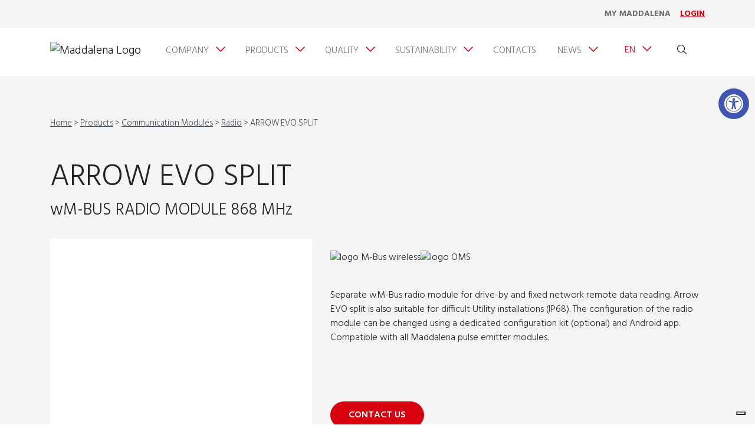

--- FILE ---
content_type: text/html; charset=UTF-8
request_url: https://www.maddalena.it/en/product/arrow-evo-split/
body_size: 22601
content:
<!doctype html>
<!--[if lt IE 9]><html class="no-js no-svg ie lt-ie9 lt-ie8 lt-ie7" lang="en-US"> <![endif]-->
<!--[if IE 9]><html class="no-js no-svg ie ie9 lt-ie9 lt-ie8" lang="en-US"> <![endif]-->
<!--[if gt IE 9]><!--><html class="no-js no-svg" lang="en-US"> <!--<![endif]-->
<head>
<meta charset="UTF-8" />
<meta http-equiv="Content-Type" content="text/html; charset=UTF-8" />
<meta http-equiv="X-UA-Compatible" content="IE=edge">
<meta name="viewport" content="width=device-width, initial-scale=1">
<link rel="author" href="https://www.maddalena.it/wp-content/themes/theme-maddalena/humans.txt" />
<link rel="pingback" href="https://www.maddalena.it/xmlrpc.php" />
<link rel="profile" href="http://gmpg.org/xfn/11">
<meta name="application-name" content="Maddalena S.p.A."/>
<meta name="msapplication-TileColor" content="#D8000F" />
<meta name="theme-color" content="#D8000F" />
<meta name='robots' content='index, follow, max-image-preview:large, max-snippet:-1, max-video-preview:-1' />
<!-- This site is optimized with the Yoast SEO plugin v26.8 - https://yoast.com/product/yoast-seo-wordpress/ -->
<title>ARROW EVO SPLIT - wM-BUS RADIO MODULE 868 MHz</title>
<meta name="description" content="Separate wM-Bus radio module for drive-by and fixed network remote data reading. Arrow EVO split is also suitable for difficult Utility installations (IP68). Th" />
<link rel="canonical" href="https://www.maddalena.it/en/product/arrow-evo-split/" />
<meta property="og:locale" content="en_US" />
<meta property="og:type" content="article" />
<meta property="og:title" content="ARROW EVO SPLIT - wM-BUS RADIO MODULE 868 MHz" />
<meta property="og:description" content="Separate wM-Bus radio module for drive-by and fixed network remote data reading. Arrow EVO split is also suitable for difficult Utility installations (IP68). Th" />
<meta property="og:url" content="https://www.maddalena.it/en/product/arrow-evo-split/" />
<meta property="og:site_name" content="Maddalena S.p.A." />
<meta property="article:modified_time" content="2023-10-27T10:01:04+00:00" />
<meta property="og:image" content="https://www.maddalena.it/wp-content/uploads/catalog-image/mdc-arrowevo-868-915-split.jpg" />
<meta property="og:image:width" content="1600" />
<meta property="og:image:height" content="1179" />
<meta property="og:image:type" content="image/jpeg" />
<meta name="twitter:card" content="summary_large_image" />
<script type="application/ld+json" class="yoast-schema-graph">{"@context":"https://schema.org","@graph":[{"@type":"WebPage","@id":"https://www.maddalena.it/en/product/arrow-evo-split/","url":"https://www.maddalena.it/en/product/arrow-evo-split/","name":"ARROW EVO SPLIT - wM-BUS RADIO MODULE 868 MHz","isPartOf":{"@id":"https://www.maddalena.it/en/#website"},"primaryImageOfPage":{"@id":"https://www.maddalena.it/en/product/arrow-evo-split/#primaryimage"},"image":{"@id":"https://www.maddalena.it/en/product/arrow-evo-split/#primaryimage"},"thumbnailUrl":"https://www.maddalena.it/wp-content/uploads/catalog-image/mdc-arrowevo-868-915-split.jpg","datePublished":"2022-08-03T12:29:17+00:00","dateModified":"2023-10-27T10:01:04+00:00","description":"Separate wM-Bus radio module for drive-by and fixed network remote data reading. Arrow EVO split is also suitable for difficult Utility installations (IP68). Th","breadcrumb":{"@id":"https://www.maddalena.it/en/product/arrow-evo-split/#breadcrumb"},"inLanguage":"en-US","potentialAction":[{"@type":"ReadAction","target":["https://www.maddalena.it/en/product/arrow-evo-split/"]}]},{"@type":"ImageObject","inLanguage":"en-US","@id":"https://www.maddalena.it/en/product/arrow-evo-split/#primaryimage","url":"https://www.maddalena.it/wp-content/uploads/catalog-image/mdc-arrowevo-868-915-split.jpg","contentUrl":"https://www.maddalena.it/wp-content/uploads/catalog-image/mdc-arrowevo-868-915-split.jpg","width":1600,"height":1179},{"@type":"BreadcrumbList","@id":"https://www.maddalena.it/en/product/arrow-evo-split/#breadcrumb","itemListElement":[{"@type":"ListItem","position":1,"name":"Home","item":"https://www.maddalena.it/en/"},{"@type":"ListItem","position":2,"name":"Products","item":"https://www.maddalena.it/en/product/"},{"@type":"ListItem","position":3,"name":"Communication Modules","item":"https://www.maddalena.it/en/products/communication-modules/"},{"@type":"ListItem","position":4,"name":"Radio","item":"https://www.maddalena.it/en/products/radio-communication-module-en/"},{"@type":"ListItem","position":5,"name":"ARROW EVO SPLIT"}]},{"@type":"WebSite","@id":"https://www.maddalena.it/en/#website","url":"https://www.maddalena.it/en/","name":"Maddalena S.p.A.","description":"Metering Expertise","publisher":{"@id":"https://www.maddalena.it/en/#organization"},"potentialAction":[{"@type":"SearchAction","target":{"@type":"EntryPoint","urlTemplate":"https://www.maddalena.it/en/?s={search_term_string}"},"query-input":{"@type":"PropertyValueSpecification","valueRequired":true,"valueName":"search_term_string"}}],"inLanguage":"en-US"},{"@type":"Organization","@id":"https://www.maddalena.it/en/#organization","name":"Maddalena S.p.A.","url":"https://www.maddalena.it/en/","logo":{"@type":"ImageObject","inLanguage":"en-US","@id":"https://www.maddalena.it/en/#/schema/logo/image/","url":"https://www.maddalena.it/wp-content/uploads/2022/04/logo.svg","contentUrl":"https://www.maddalena.it/wp-content/uploads/2022/04/logo.svg","caption":"Maddalena S.p.A."},"image":{"@id":"https://www.maddalena.it/en/#/schema/logo/image/"}}]}</script>
<!-- / Yoast SEO plugin. -->
<link rel='dns-prefetch' href='//cdn.jsdelivr.net' />
<link rel='dns-prefetch' href='//cdnjs.cloudflare.com' />
<link rel="alternate" type="application/rss+xml" title="Maddalena S.p.A. &raquo; Feed" href="https://www.maddalena.it/en/feed/" />
<link rel="alternate" type="application/rss+xml" title="Maddalena S.p.A. &raquo; Comments Feed" href="https://www.maddalena.it/en/comments/feed/" />
<link rel="alternate" title="oEmbed (JSON)" type="application/json+oembed" href="https://www.maddalena.it/en/wp-json/oembed/1.0/embed?url=https%3A%2F%2Fwww.maddalena.it%2Fen%2Fproduct%2Farrow-evo-split%2F" />
<link rel="alternate" title="oEmbed (XML)" type="text/xml+oembed" href="https://www.maddalena.it/en/wp-json/oembed/1.0/embed?url=https%3A%2F%2Fwww.maddalena.it%2Fen%2Fproduct%2Farrow-evo-split%2F&#038;format=xml" />
<style>
.lazyload,
.lazyloading {
max-width: 100%;
}
</style>
<style id='wp-img-auto-sizes-contain-inline-css' type='text/css'>
img:is([sizes=auto i],[sizes^="auto," i]){contain-intrinsic-size:3000px 1500px}
/*# sourceURL=wp-img-auto-sizes-contain-inline-css */
</style>
<style id='wp-block-social-links-inline-css' type='text/css'>
.wp-block-social-links{background:none;box-sizing:border-box;margin-left:0;padding-left:0;padding-right:0;text-indent:0}.wp-block-social-links .wp-social-link a,.wp-block-social-links .wp-social-link a:hover{border-bottom:0;box-shadow:none;text-decoration:none}.wp-block-social-links .wp-social-link svg{height:1em;width:1em}.wp-block-social-links .wp-social-link span:not(.screen-reader-text){font-size:.65em;margin-left:.5em;margin-right:.5em}.wp-block-social-links.has-small-icon-size{font-size:16px}.wp-block-social-links,.wp-block-social-links.has-normal-icon-size{font-size:24px}.wp-block-social-links.has-large-icon-size{font-size:36px}.wp-block-social-links.has-huge-icon-size{font-size:48px}.wp-block-social-links.aligncenter{display:flex;justify-content:center}.wp-block-social-links.alignright{justify-content:flex-end}.wp-block-social-link{border-radius:9999px;display:block}@media not (prefers-reduced-motion){.wp-block-social-link{transition:transform .1s ease}}.wp-block-social-link{height:auto}.wp-block-social-link a{align-items:center;display:flex;line-height:0}.wp-block-social-link:hover{transform:scale(1.1)}.wp-block-social-links .wp-block-social-link.wp-social-link{display:inline-block;margin:0;padding:0}.wp-block-social-links .wp-block-social-link.wp-social-link .wp-block-social-link-anchor,.wp-block-social-links .wp-block-social-link.wp-social-link .wp-block-social-link-anchor svg,.wp-block-social-links .wp-block-social-link.wp-social-link .wp-block-social-link-anchor:active,.wp-block-social-links .wp-block-social-link.wp-social-link .wp-block-social-link-anchor:hover,.wp-block-social-links .wp-block-social-link.wp-social-link .wp-block-social-link-anchor:visited{color:currentColor;fill:currentColor}:where(.wp-block-social-links:not(.is-style-logos-only)) .wp-social-link{background-color:#f0f0f0;color:#444}:where(.wp-block-social-links:not(.is-style-logos-only)) .wp-social-link-amazon{background-color:#f90;color:#fff}:where(.wp-block-social-links:not(.is-style-logos-only)) .wp-social-link-bandcamp{background-color:#1ea0c3;color:#fff}:where(.wp-block-social-links:not(.is-style-logos-only)) .wp-social-link-behance{background-color:#0757fe;color:#fff}:where(.wp-block-social-links:not(.is-style-logos-only)) .wp-social-link-bluesky{background-color:#0a7aff;color:#fff}:where(.wp-block-social-links:not(.is-style-logos-only)) .wp-social-link-codepen{background-color:#1e1f26;color:#fff}:where(.wp-block-social-links:not(.is-style-logos-only)) .wp-social-link-deviantart{background-color:#02e49b;color:#fff}:where(.wp-block-social-links:not(.is-style-logos-only)) .wp-social-link-discord{background-color:#5865f2;color:#fff}:where(.wp-block-social-links:not(.is-style-logos-only)) .wp-social-link-dribbble{background-color:#e94c89;color:#fff}:where(.wp-block-social-links:not(.is-style-logos-only)) .wp-social-link-dropbox{background-color:#4280ff;color:#fff}:where(.wp-block-social-links:not(.is-style-logos-only)) .wp-social-link-etsy{background-color:#f45800;color:#fff}:where(.wp-block-social-links:not(.is-style-logos-only)) .wp-social-link-facebook{background-color:#0866ff;color:#fff}:where(.wp-block-social-links:not(.is-style-logos-only)) .wp-social-link-fivehundredpx{background-color:#000;color:#fff}:where(.wp-block-social-links:not(.is-style-logos-only)) .wp-social-link-flickr{background-color:#0461dd;color:#fff}:where(.wp-block-social-links:not(.is-style-logos-only)) .wp-social-link-foursquare{background-color:#e65678;color:#fff}:where(.wp-block-social-links:not(.is-style-logos-only)) .wp-social-link-github{background-color:#24292d;color:#fff}:where(.wp-block-social-links:not(.is-style-logos-only)) .wp-social-link-goodreads{background-color:#eceadd;color:#382110}:where(.wp-block-social-links:not(.is-style-logos-only)) .wp-social-link-google{background-color:#ea4434;color:#fff}:where(.wp-block-social-links:not(.is-style-logos-only)) .wp-social-link-gravatar{background-color:#1d4fc4;color:#fff}:where(.wp-block-social-links:not(.is-style-logos-only)) .wp-social-link-instagram{background-color:#f00075;color:#fff}:where(.wp-block-social-links:not(.is-style-logos-only)) .wp-social-link-lastfm{background-color:#e21b24;color:#fff}:where(.wp-block-social-links:not(.is-style-logos-only)) .wp-social-link-linkedin{background-color:#0d66c2;color:#fff}:where(.wp-block-social-links:not(.is-style-logos-only)) .wp-social-link-mastodon{background-color:#3288d4;color:#fff}:where(.wp-block-social-links:not(.is-style-logos-only)) .wp-social-link-medium{background-color:#000;color:#fff}:where(.wp-block-social-links:not(.is-style-logos-only)) .wp-social-link-meetup{background-color:#f6405f;color:#fff}:where(.wp-block-social-links:not(.is-style-logos-only)) .wp-social-link-patreon{background-color:#000;color:#fff}:where(.wp-block-social-links:not(.is-style-logos-only)) .wp-social-link-pinterest{background-color:#e60122;color:#fff}:where(.wp-block-social-links:not(.is-style-logos-only)) .wp-social-link-pocket{background-color:#ef4155;color:#fff}:where(.wp-block-social-links:not(.is-style-logos-only)) .wp-social-link-reddit{background-color:#ff4500;color:#fff}:where(.wp-block-social-links:not(.is-style-logos-only)) .wp-social-link-skype{background-color:#0478d7;color:#fff}:where(.wp-block-social-links:not(.is-style-logos-only)) .wp-social-link-snapchat{background-color:#fefc00;color:#fff;stroke:#000}:where(.wp-block-social-links:not(.is-style-logos-only)) .wp-social-link-soundcloud{background-color:#ff5600;color:#fff}:where(.wp-block-social-links:not(.is-style-logos-only)) .wp-social-link-spotify{background-color:#1bd760;color:#fff}:where(.wp-block-social-links:not(.is-style-logos-only)) .wp-social-link-telegram{background-color:#2aabee;color:#fff}:where(.wp-block-social-links:not(.is-style-logos-only)) .wp-social-link-threads{background-color:#000;color:#fff}:where(.wp-block-social-links:not(.is-style-logos-only)) .wp-social-link-tiktok{background-color:#000;color:#fff}:where(.wp-block-social-links:not(.is-style-logos-only)) .wp-social-link-tumblr{background-color:#011835;color:#fff}:where(.wp-block-social-links:not(.is-style-logos-only)) .wp-social-link-twitch{background-color:#6440a4;color:#fff}:where(.wp-block-social-links:not(.is-style-logos-only)) .wp-social-link-twitter{background-color:#1da1f2;color:#fff}:where(.wp-block-social-links:not(.is-style-logos-only)) .wp-social-link-vimeo{background-color:#1eb7ea;color:#fff}:where(.wp-block-social-links:not(.is-style-logos-only)) .wp-social-link-vk{background-color:#4680c2;color:#fff}:where(.wp-block-social-links:not(.is-style-logos-only)) .wp-social-link-wordpress{background-color:#3499cd;color:#fff}:where(.wp-block-social-links:not(.is-style-logos-only)) .wp-social-link-whatsapp{background-color:#25d366;color:#fff}:where(.wp-block-social-links:not(.is-style-logos-only)) .wp-social-link-x{background-color:#000;color:#fff}:where(.wp-block-social-links:not(.is-style-logos-only)) .wp-social-link-yelp{background-color:#d32422;color:#fff}:where(.wp-block-social-links:not(.is-style-logos-only)) .wp-social-link-youtube{background-color:red;color:#fff}:where(.wp-block-social-links.is-style-logos-only) .wp-social-link{background:none}:where(.wp-block-social-links.is-style-logos-only) .wp-social-link svg{height:1.25em;width:1.25em}:where(.wp-block-social-links.is-style-logos-only) .wp-social-link-amazon{color:#f90}:where(.wp-block-social-links.is-style-logos-only) .wp-social-link-bandcamp{color:#1ea0c3}:where(.wp-block-social-links.is-style-logos-only) .wp-social-link-behance{color:#0757fe}:where(.wp-block-social-links.is-style-logos-only) .wp-social-link-bluesky{color:#0a7aff}:where(.wp-block-social-links.is-style-logos-only) .wp-social-link-codepen{color:#1e1f26}:where(.wp-block-social-links.is-style-logos-only) .wp-social-link-deviantart{color:#02e49b}:where(.wp-block-social-links.is-style-logos-only) .wp-social-link-discord{color:#5865f2}:where(.wp-block-social-links.is-style-logos-only) .wp-social-link-dribbble{color:#e94c89}:where(.wp-block-social-links.is-style-logos-only) .wp-social-link-dropbox{color:#4280ff}:where(.wp-block-social-links.is-style-logos-only) .wp-social-link-etsy{color:#f45800}:where(.wp-block-social-links.is-style-logos-only) .wp-social-link-facebook{color:#0866ff}:where(.wp-block-social-links.is-style-logos-only) .wp-social-link-fivehundredpx{color:#000}:where(.wp-block-social-links.is-style-logos-only) .wp-social-link-flickr{color:#0461dd}:where(.wp-block-social-links.is-style-logos-only) .wp-social-link-foursquare{color:#e65678}:where(.wp-block-social-links.is-style-logos-only) .wp-social-link-github{color:#24292d}:where(.wp-block-social-links.is-style-logos-only) .wp-social-link-goodreads{color:#382110}:where(.wp-block-social-links.is-style-logos-only) .wp-social-link-google{color:#ea4434}:where(.wp-block-social-links.is-style-logos-only) .wp-social-link-gravatar{color:#1d4fc4}:where(.wp-block-social-links.is-style-logos-only) .wp-social-link-instagram{color:#f00075}:where(.wp-block-social-links.is-style-logos-only) .wp-social-link-lastfm{color:#e21b24}:where(.wp-block-social-links.is-style-logos-only) .wp-social-link-linkedin{color:#0d66c2}:where(.wp-block-social-links.is-style-logos-only) .wp-social-link-mastodon{color:#3288d4}:where(.wp-block-social-links.is-style-logos-only) .wp-social-link-medium{color:#000}:where(.wp-block-social-links.is-style-logos-only) .wp-social-link-meetup{color:#f6405f}:where(.wp-block-social-links.is-style-logos-only) .wp-social-link-patreon{color:#000}:where(.wp-block-social-links.is-style-logos-only) .wp-social-link-pinterest{color:#e60122}:where(.wp-block-social-links.is-style-logos-only) .wp-social-link-pocket{color:#ef4155}:where(.wp-block-social-links.is-style-logos-only) .wp-social-link-reddit{color:#ff4500}:where(.wp-block-social-links.is-style-logos-only) .wp-social-link-skype{color:#0478d7}:where(.wp-block-social-links.is-style-logos-only) .wp-social-link-snapchat{color:#fff;stroke:#000}:where(.wp-block-social-links.is-style-logos-only) .wp-social-link-soundcloud{color:#ff5600}:where(.wp-block-social-links.is-style-logos-only) .wp-social-link-spotify{color:#1bd760}:where(.wp-block-social-links.is-style-logos-only) .wp-social-link-telegram{color:#2aabee}:where(.wp-block-social-links.is-style-logos-only) .wp-social-link-threads{color:#000}:where(.wp-block-social-links.is-style-logos-only) .wp-social-link-tiktok{color:#000}:where(.wp-block-social-links.is-style-logos-only) .wp-social-link-tumblr{color:#011835}:where(.wp-block-social-links.is-style-logos-only) .wp-social-link-twitch{color:#6440a4}:where(.wp-block-social-links.is-style-logos-only) .wp-social-link-twitter{color:#1da1f2}:where(.wp-block-social-links.is-style-logos-only) .wp-social-link-vimeo{color:#1eb7ea}:where(.wp-block-social-links.is-style-logos-only) .wp-social-link-vk{color:#4680c2}:where(.wp-block-social-links.is-style-logos-only) .wp-social-link-whatsapp{color:#25d366}:where(.wp-block-social-links.is-style-logos-only) .wp-social-link-wordpress{color:#3499cd}:where(.wp-block-social-links.is-style-logos-only) .wp-social-link-x{color:#000}:where(.wp-block-social-links.is-style-logos-only) .wp-social-link-yelp{color:#d32422}:where(.wp-block-social-links.is-style-logos-only) .wp-social-link-youtube{color:red}.wp-block-social-links.is-style-pill-shape .wp-social-link{width:auto}:root :where(.wp-block-social-links .wp-social-link a){padding:.25em}:root :where(.wp-block-social-links.is-style-logos-only .wp-social-link a){padding:0}:root :where(.wp-block-social-links.is-style-pill-shape .wp-social-link a){padding-left:.6666666667em;padding-right:.6666666667em}.wp-block-social-links:not(.has-icon-color):not(.has-icon-background-color) .wp-social-link-snapchat .wp-block-social-link-label{color:#000}
/*# sourceURL=https://www.maddalena.it/wp-includes/blocks/social-links/style.min.css */
</style>
<style id='wp-block-paragraph-inline-css' type='text/css'>
.is-small-text{font-size:.875em}.is-regular-text{font-size:1em}.is-large-text{font-size:2.25em}.is-larger-text{font-size:3em}.has-drop-cap:not(:focus):first-letter{float:left;font-size:8.4em;font-style:normal;font-weight:100;line-height:.68;margin:.05em .1em 0 0;text-transform:uppercase}body.rtl .has-drop-cap:not(:focus):first-letter{float:none;margin-left:.1em}p.has-drop-cap.has-background{overflow:hidden}:root :where(p.has-background){padding:1.25em 2.375em}:where(p.has-text-color:not(.has-link-color)) a{color:inherit}p.has-text-align-left[style*="writing-mode:vertical-lr"],p.has-text-align-right[style*="writing-mode:vertical-rl"]{rotate:180deg}
/*# sourceURL=https://www.maddalena.it/wp-includes/blocks/paragraph/style.min.css */
</style>
<style id='wp-block-image-inline-css' type='text/css'>
.wp-block-image>a,.wp-block-image>figure>a{display:inline-block}.wp-block-image img{box-sizing:border-box;height:auto;max-width:100%;vertical-align:bottom}@media not (prefers-reduced-motion){.wp-block-image img.hide{visibility:hidden}.wp-block-image img.show{animation:show-content-image .4s}}.wp-block-image[style*=border-radius] img,.wp-block-image[style*=border-radius]>a{border-radius:inherit}.wp-block-image.has-custom-border img{box-sizing:border-box}.wp-block-image.aligncenter{text-align:center}.wp-block-image.alignfull>a,.wp-block-image.alignwide>a{width:100%}.wp-block-image.alignfull img,.wp-block-image.alignwide img{height:auto;width:100%}.wp-block-image .aligncenter,.wp-block-image .alignleft,.wp-block-image .alignright,.wp-block-image.aligncenter,.wp-block-image.alignleft,.wp-block-image.alignright{display:table}.wp-block-image .aligncenter>figcaption,.wp-block-image .alignleft>figcaption,.wp-block-image .alignright>figcaption,.wp-block-image.aligncenter>figcaption,.wp-block-image.alignleft>figcaption,.wp-block-image.alignright>figcaption{caption-side:bottom;display:table-caption}.wp-block-image .alignleft{float:left;margin:.5em 1em .5em 0}.wp-block-image .alignright{float:right;margin:.5em 0 .5em 1em}.wp-block-image .aligncenter{margin-left:auto;margin-right:auto}.wp-block-image :where(figcaption){margin-bottom:1em;margin-top:.5em}.wp-block-image.is-style-circle-mask img{border-radius:9999px}@supports ((-webkit-mask-image:none) or (mask-image:none)) or (-webkit-mask-image:none){.wp-block-image.is-style-circle-mask img{border-radius:0;-webkit-mask-image:url('data:image/svg+xml;utf8,<svg viewBox="0 0 100 100" xmlns="http://www.w3.org/2000/svg"><circle cx="50" cy="50" r="50"/></svg>');mask-image:url('data:image/svg+xml;utf8,<svg viewBox="0 0 100 100" xmlns="http://www.w3.org/2000/svg"><circle cx="50" cy="50" r="50"/></svg>');mask-mode:alpha;-webkit-mask-position:center;mask-position:center;-webkit-mask-repeat:no-repeat;mask-repeat:no-repeat;-webkit-mask-size:contain;mask-size:contain}}:root :where(.wp-block-image.is-style-rounded img,.wp-block-image .is-style-rounded img){border-radius:9999px}.wp-block-image figure{margin:0}.wp-lightbox-container{display:flex;flex-direction:column;position:relative}.wp-lightbox-container img{cursor:zoom-in}.wp-lightbox-container img:hover+button{opacity:1}.wp-lightbox-container button{align-items:center;backdrop-filter:blur(16px) saturate(180%);background-color:#5a5a5a40;border:none;border-radius:4px;cursor:zoom-in;display:flex;height:20px;justify-content:center;opacity:0;padding:0;position:absolute;right:16px;text-align:center;top:16px;width:20px;z-index:100}@media not (prefers-reduced-motion){.wp-lightbox-container button{transition:opacity .2s ease}}.wp-lightbox-container button:focus-visible{outline:3px auto #5a5a5a40;outline:3px auto -webkit-focus-ring-color;outline-offset:3px}.wp-lightbox-container button:hover{cursor:pointer;opacity:1}.wp-lightbox-container button:focus{opacity:1}.wp-lightbox-container button:focus,.wp-lightbox-container button:hover,.wp-lightbox-container button:not(:hover):not(:active):not(.has-background){background-color:#5a5a5a40;border:none}.wp-lightbox-overlay{box-sizing:border-box;cursor:zoom-out;height:100vh;left:0;overflow:hidden;position:fixed;top:0;visibility:hidden;width:100%;z-index:100000}.wp-lightbox-overlay .close-button{align-items:center;cursor:pointer;display:flex;justify-content:center;min-height:40px;min-width:40px;padding:0;position:absolute;right:calc(env(safe-area-inset-right) + 16px);top:calc(env(safe-area-inset-top) + 16px);z-index:5000000}.wp-lightbox-overlay .close-button:focus,.wp-lightbox-overlay .close-button:hover,.wp-lightbox-overlay .close-button:not(:hover):not(:active):not(.has-background){background:none;border:none}.wp-lightbox-overlay .lightbox-image-container{height:var(--wp--lightbox-container-height);left:50%;overflow:hidden;position:absolute;top:50%;transform:translate(-50%,-50%);transform-origin:top left;width:var(--wp--lightbox-container-width);z-index:9999999999}.wp-lightbox-overlay .wp-block-image{align-items:center;box-sizing:border-box;display:flex;height:100%;justify-content:center;margin:0;position:relative;transform-origin:0 0;width:100%;z-index:3000000}.wp-lightbox-overlay .wp-block-image img{height:var(--wp--lightbox-image-height);min-height:var(--wp--lightbox-image-height);min-width:var(--wp--lightbox-image-width);width:var(--wp--lightbox-image-width)}.wp-lightbox-overlay .wp-block-image figcaption{display:none}.wp-lightbox-overlay button{background:none;border:none}.wp-lightbox-overlay .scrim{background-color:#fff;height:100%;opacity:.9;position:absolute;width:100%;z-index:2000000}.wp-lightbox-overlay.active{visibility:visible}@media not (prefers-reduced-motion){.wp-lightbox-overlay.active{animation:turn-on-visibility .25s both}.wp-lightbox-overlay.active img{animation:turn-on-visibility .35s both}.wp-lightbox-overlay.show-closing-animation:not(.active){animation:turn-off-visibility .35s both}.wp-lightbox-overlay.show-closing-animation:not(.active) img{animation:turn-off-visibility .25s both}.wp-lightbox-overlay.zoom.active{animation:none;opacity:1;visibility:visible}.wp-lightbox-overlay.zoom.active .lightbox-image-container{animation:lightbox-zoom-in .4s}.wp-lightbox-overlay.zoom.active .lightbox-image-container img{animation:none}.wp-lightbox-overlay.zoom.active .scrim{animation:turn-on-visibility .4s forwards}.wp-lightbox-overlay.zoom.show-closing-animation:not(.active){animation:none}.wp-lightbox-overlay.zoom.show-closing-animation:not(.active) .lightbox-image-container{animation:lightbox-zoom-out .4s}.wp-lightbox-overlay.zoom.show-closing-animation:not(.active) .lightbox-image-container img{animation:none}.wp-lightbox-overlay.zoom.show-closing-animation:not(.active) .scrim{animation:turn-off-visibility .4s forwards}}@keyframes show-content-image{0%{visibility:hidden}99%{visibility:hidden}to{visibility:visible}}@keyframes turn-on-visibility{0%{opacity:0}to{opacity:1}}@keyframes turn-off-visibility{0%{opacity:1;visibility:visible}99%{opacity:0;visibility:visible}to{opacity:0;visibility:hidden}}@keyframes lightbox-zoom-in{0%{transform:translate(calc((-100vw + var(--wp--lightbox-scrollbar-width))/2 + var(--wp--lightbox-initial-left-position)),calc(-50vh + var(--wp--lightbox-initial-top-position))) scale(var(--wp--lightbox-scale))}to{transform:translate(-50%,-50%) scale(1)}}@keyframes lightbox-zoom-out{0%{transform:translate(-50%,-50%) scale(1);visibility:visible}99%{visibility:visible}to{transform:translate(calc((-100vw + var(--wp--lightbox-scrollbar-width))/2 + var(--wp--lightbox-initial-left-position)),calc(-50vh + var(--wp--lightbox-initial-top-position))) scale(var(--wp--lightbox-scale));visibility:hidden}}
/*# sourceURL=https://www.maddalena.it/wp-includes/blocks/image/style.min.css */
</style>
<style id='wp-block-list-inline-css' type='text/css'>
ol,ul{box-sizing:border-box}:root :where(.wp-block-list.has-background){padding:1.25em 2.375em}
/*# sourceURL=https://www.maddalena.it/wp-includes/blocks/list/style.min.css */
</style>
<style id='wp-block-heading-inline-css' type='text/css'>
h1:where(.wp-block-heading).has-background,h2:where(.wp-block-heading).has-background,h3:where(.wp-block-heading).has-background,h4:where(.wp-block-heading).has-background,h5:where(.wp-block-heading).has-background,h6:where(.wp-block-heading).has-background{padding:1.25em 2.375em}h1.has-text-align-left[style*=writing-mode]:where([style*=vertical-lr]),h1.has-text-align-right[style*=writing-mode]:where([style*=vertical-rl]),h2.has-text-align-left[style*=writing-mode]:where([style*=vertical-lr]),h2.has-text-align-right[style*=writing-mode]:where([style*=vertical-rl]),h3.has-text-align-left[style*=writing-mode]:where([style*=vertical-lr]),h3.has-text-align-right[style*=writing-mode]:where([style*=vertical-rl]),h4.has-text-align-left[style*=writing-mode]:where([style*=vertical-lr]),h4.has-text-align-right[style*=writing-mode]:where([style*=vertical-rl]),h5.has-text-align-left[style*=writing-mode]:where([style*=vertical-lr]),h5.has-text-align-right[style*=writing-mode]:where([style*=vertical-rl]),h6.has-text-align-left[style*=writing-mode]:where([style*=vertical-lr]),h6.has-text-align-right[style*=writing-mode]:where([style*=vertical-rl]){rotate:180deg}
/*# sourceURL=https://www.maddalena.it/wp-includes/blocks/heading/style.min.css */
</style>
<style id='wp-block-latest-posts-inline-css' type='text/css'>
.wp-block-latest-posts{box-sizing:border-box}.wp-block-latest-posts.alignleft{margin-right:2em}.wp-block-latest-posts.alignright{margin-left:2em}.wp-block-latest-posts.wp-block-latest-posts__list{list-style:none}.wp-block-latest-posts.wp-block-latest-posts__list li{clear:both;overflow-wrap:break-word}.wp-block-latest-posts.is-grid{display:flex;flex-wrap:wrap}.wp-block-latest-posts.is-grid li{margin:0 1.25em 1.25em 0;width:100%}@media (min-width:600px){.wp-block-latest-posts.columns-2 li{width:calc(50% - .625em)}.wp-block-latest-posts.columns-2 li:nth-child(2n){margin-right:0}.wp-block-latest-posts.columns-3 li{width:calc(33.33333% - .83333em)}.wp-block-latest-posts.columns-3 li:nth-child(3n){margin-right:0}.wp-block-latest-posts.columns-4 li{width:calc(25% - .9375em)}.wp-block-latest-posts.columns-4 li:nth-child(4n){margin-right:0}.wp-block-latest-posts.columns-5 li{width:calc(20% - 1em)}.wp-block-latest-posts.columns-5 li:nth-child(5n){margin-right:0}.wp-block-latest-posts.columns-6 li{width:calc(16.66667% - 1.04167em)}.wp-block-latest-posts.columns-6 li:nth-child(6n){margin-right:0}}:root :where(.wp-block-latest-posts.is-grid){padding:0}:root :where(.wp-block-latest-posts.wp-block-latest-posts__list){padding-left:0}.wp-block-latest-posts__post-author,.wp-block-latest-posts__post-date{display:block;font-size:.8125em}.wp-block-latest-posts__post-excerpt,.wp-block-latest-posts__post-full-content{margin-bottom:1em;margin-top:.5em}.wp-block-latest-posts__featured-image a{display:inline-block}.wp-block-latest-posts__featured-image img{height:auto;max-width:100%;width:auto}.wp-block-latest-posts__featured-image.alignleft{float:left;margin-right:1em}.wp-block-latest-posts__featured-image.alignright{float:right;margin-left:1em}.wp-block-latest-posts__featured-image.aligncenter{margin-bottom:1em;text-align:center}
/*# sourceURL=https://www.maddalena.it/wp-includes/blocks/latest-posts/style.min.css */
</style>
<style id='wp-block-tag-cloud-inline-css' type='text/css'>
.wp-block-tag-cloud{box-sizing:border-box}.wp-block-tag-cloud.aligncenter{justify-content:center;text-align:center}.wp-block-tag-cloud a{display:inline-block;margin-right:5px}.wp-block-tag-cloud span{display:inline-block;margin-left:5px;text-decoration:none}:root :where(.wp-block-tag-cloud.is-style-outline){display:flex;flex-wrap:wrap;gap:1ch}:root :where(.wp-block-tag-cloud.is-style-outline a){border:1px solid;font-size:unset!important;margin-right:0;padding:1ch 2ch;text-decoration:none!important}
/*# sourceURL=https://www.maddalena.it/wp-includes/blocks/tag-cloud/style.min.css */
</style>
<link rel='stylesheet' id='wp-block-library-css' async defer href='https://www.maddalena.it/wp-includes/css/dist/block-library/style.min.css?ver=6.9' type='text/css' media='all' />
<style id='global-styles-inline-css' type='text/css'>
:root{--wp--preset--aspect-ratio--square: 1;--wp--preset--aspect-ratio--4-3: 4/3;--wp--preset--aspect-ratio--3-4: 3/4;--wp--preset--aspect-ratio--3-2: 3/2;--wp--preset--aspect-ratio--2-3: 2/3;--wp--preset--aspect-ratio--16-9: 16/9;--wp--preset--aspect-ratio--9-16: 9/16;--wp--preset--color--black: #000000;--wp--preset--color--cyan-bluish-gray: #abb8c3;--wp--preset--color--white: #ffffff;--wp--preset--color--pale-pink: #f78da7;--wp--preset--color--vivid-red: #cf2e2e;--wp--preset--color--luminous-vivid-orange: #ff6900;--wp--preset--color--luminous-vivid-amber: #fcb900;--wp--preset--color--light-green-cyan: #7bdcb5;--wp--preset--color--vivid-green-cyan: #00d084;--wp--preset--color--pale-cyan-blue: #8ed1fc;--wp--preset--color--vivid-cyan-blue: #0693e3;--wp--preset--color--vivid-purple: #9b51e0;--wp--preset--gradient--vivid-cyan-blue-to-vivid-purple: linear-gradient(135deg,rgb(6,147,227) 0%,rgb(155,81,224) 100%);--wp--preset--gradient--light-green-cyan-to-vivid-green-cyan: linear-gradient(135deg,rgb(122,220,180) 0%,rgb(0,208,130) 100%);--wp--preset--gradient--luminous-vivid-amber-to-luminous-vivid-orange: linear-gradient(135deg,rgb(252,185,0) 0%,rgb(255,105,0) 100%);--wp--preset--gradient--luminous-vivid-orange-to-vivid-red: linear-gradient(135deg,rgb(255,105,0) 0%,rgb(207,46,46) 100%);--wp--preset--gradient--very-light-gray-to-cyan-bluish-gray: linear-gradient(135deg,rgb(238,238,238) 0%,rgb(169,184,195) 100%);--wp--preset--gradient--cool-to-warm-spectrum: linear-gradient(135deg,rgb(74,234,220) 0%,rgb(151,120,209) 20%,rgb(207,42,186) 40%,rgb(238,44,130) 60%,rgb(251,105,98) 80%,rgb(254,248,76) 100%);--wp--preset--gradient--blush-light-purple: linear-gradient(135deg,rgb(255,206,236) 0%,rgb(152,150,240) 100%);--wp--preset--gradient--blush-bordeaux: linear-gradient(135deg,rgb(254,205,165) 0%,rgb(254,45,45) 50%,rgb(107,0,62) 100%);--wp--preset--gradient--luminous-dusk: linear-gradient(135deg,rgb(255,203,112) 0%,rgb(199,81,192) 50%,rgb(65,88,208) 100%);--wp--preset--gradient--pale-ocean: linear-gradient(135deg,rgb(255,245,203) 0%,rgb(182,227,212) 50%,rgb(51,167,181) 100%);--wp--preset--gradient--electric-grass: linear-gradient(135deg,rgb(202,248,128) 0%,rgb(113,206,126) 100%);--wp--preset--gradient--midnight: linear-gradient(135deg,rgb(2,3,129) 0%,rgb(40,116,252) 100%);--wp--preset--font-size--small: 13px;--wp--preset--font-size--medium: 20px;--wp--preset--font-size--large: 36px;--wp--preset--font-size--x-large: 42px;--wp--preset--spacing--20: 0.44rem;--wp--preset--spacing--30: 0.67rem;--wp--preset--spacing--40: 1rem;--wp--preset--spacing--50: 1.5rem;--wp--preset--spacing--60: 2.25rem;--wp--preset--spacing--70: 3.38rem;--wp--preset--spacing--80: 5.06rem;--wp--preset--shadow--natural: 6px 6px 9px rgba(0, 0, 0, 0.2);--wp--preset--shadow--deep: 12px 12px 50px rgba(0, 0, 0, 0.4);--wp--preset--shadow--sharp: 6px 6px 0px rgba(0, 0, 0, 0.2);--wp--preset--shadow--outlined: 6px 6px 0px -3px rgb(255, 255, 255), 6px 6px rgb(0, 0, 0);--wp--preset--shadow--crisp: 6px 6px 0px rgb(0, 0, 0);}:where(.is-layout-flex){gap: 0.5em;}:where(.is-layout-grid){gap: 0.5em;}body .is-layout-flex{display: flex;}.is-layout-flex{flex-wrap: wrap;align-items: center;}.is-layout-flex > :is(*, div){margin: 0;}body .is-layout-grid{display: grid;}.is-layout-grid > :is(*, div){margin: 0;}:where(.wp-block-columns.is-layout-flex){gap: 2em;}:where(.wp-block-columns.is-layout-grid){gap: 2em;}:where(.wp-block-post-template.is-layout-flex){gap: 1.25em;}:where(.wp-block-post-template.is-layout-grid){gap: 1.25em;}.has-black-color{color: var(--wp--preset--color--black) !important;}.has-cyan-bluish-gray-color{color: var(--wp--preset--color--cyan-bluish-gray) !important;}.has-white-color{color: var(--wp--preset--color--white) !important;}.has-pale-pink-color{color: var(--wp--preset--color--pale-pink) !important;}.has-vivid-red-color{color: var(--wp--preset--color--vivid-red) !important;}.has-luminous-vivid-orange-color{color: var(--wp--preset--color--luminous-vivid-orange) !important;}.has-luminous-vivid-amber-color{color: var(--wp--preset--color--luminous-vivid-amber) !important;}.has-light-green-cyan-color{color: var(--wp--preset--color--light-green-cyan) !important;}.has-vivid-green-cyan-color{color: var(--wp--preset--color--vivid-green-cyan) !important;}.has-pale-cyan-blue-color{color: var(--wp--preset--color--pale-cyan-blue) !important;}.has-vivid-cyan-blue-color{color: var(--wp--preset--color--vivid-cyan-blue) !important;}.has-vivid-purple-color{color: var(--wp--preset--color--vivid-purple) !important;}.has-black-background-color{background-color: var(--wp--preset--color--black) !important;}.has-cyan-bluish-gray-background-color{background-color: var(--wp--preset--color--cyan-bluish-gray) !important;}.has-white-background-color{background-color: var(--wp--preset--color--white) !important;}.has-pale-pink-background-color{background-color: var(--wp--preset--color--pale-pink) !important;}.has-vivid-red-background-color{background-color: var(--wp--preset--color--vivid-red) !important;}.has-luminous-vivid-orange-background-color{background-color: var(--wp--preset--color--luminous-vivid-orange) !important;}.has-luminous-vivid-amber-background-color{background-color: var(--wp--preset--color--luminous-vivid-amber) !important;}.has-light-green-cyan-background-color{background-color: var(--wp--preset--color--light-green-cyan) !important;}.has-vivid-green-cyan-background-color{background-color: var(--wp--preset--color--vivid-green-cyan) !important;}.has-pale-cyan-blue-background-color{background-color: var(--wp--preset--color--pale-cyan-blue) !important;}.has-vivid-cyan-blue-background-color{background-color: var(--wp--preset--color--vivid-cyan-blue) !important;}.has-vivid-purple-background-color{background-color: var(--wp--preset--color--vivid-purple) !important;}.has-black-border-color{border-color: var(--wp--preset--color--black) !important;}.has-cyan-bluish-gray-border-color{border-color: var(--wp--preset--color--cyan-bluish-gray) !important;}.has-white-border-color{border-color: var(--wp--preset--color--white) !important;}.has-pale-pink-border-color{border-color: var(--wp--preset--color--pale-pink) !important;}.has-vivid-red-border-color{border-color: var(--wp--preset--color--vivid-red) !important;}.has-luminous-vivid-orange-border-color{border-color: var(--wp--preset--color--luminous-vivid-orange) !important;}.has-luminous-vivid-amber-border-color{border-color: var(--wp--preset--color--luminous-vivid-amber) !important;}.has-light-green-cyan-border-color{border-color: var(--wp--preset--color--light-green-cyan) !important;}.has-vivid-green-cyan-border-color{border-color: var(--wp--preset--color--vivid-green-cyan) !important;}.has-pale-cyan-blue-border-color{border-color: var(--wp--preset--color--pale-cyan-blue) !important;}.has-vivid-cyan-blue-border-color{border-color: var(--wp--preset--color--vivid-cyan-blue) !important;}.has-vivid-purple-border-color{border-color: var(--wp--preset--color--vivid-purple) !important;}.has-vivid-cyan-blue-to-vivid-purple-gradient-background{background: var(--wp--preset--gradient--vivid-cyan-blue-to-vivid-purple) !important;}.has-light-green-cyan-to-vivid-green-cyan-gradient-background{background: var(--wp--preset--gradient--light-green-cyan-to-vivid-green-cyan) !important;}.has-luminous-vivid-amber-to-luminous-vivid-orange-gradient-background{background: var(--wp--preset--gradient--luminous-vivid-amber-to-luminous-vivid-orange) !important;}.has-luminous-vivid-orange-to-vivid-red-gradient-background{background: var(--wp--preset--gradient--luminous-vivid-orange-to-vivid-red) !important;}.has-very-light-gray-to-cyan-bluish-gray-gradient-background{background: var(--wp--preset--gradient--very-light-gray-to-cyan-bluish-gray) !important;}.has-cool-to-warm-spectrum-gradient-background{background: var(--wp--preset--gradient--cool-to-warm-spectrum) !important;}.has-blush-light-purple-gradient-background{background: var(--wp--preset--gradient--blush-light-purple) !important;}.has-blush-bordeaux-gradient-background{background: var(--wp--preset--gradient--blush-bordeaux) !important;}.has-luminous-dusk-gradient-background{background: var(--wp--preset--gradient--luminous-dusk) !important;}.has-pale-ocean-gradient-background{background: var(--wp--preset--gradient--pale-ocean) !important;}.has-electric-grass-gradient-background{background: var(--wp--preset--gradient--electric-grass) !important;}.has-midnight-gradient-background{background: var(--wp--preset--gradient--midnight) !important;}.has-small-font-size{font-size: var(--wp--preset--font-size--small) !important;}.has-medium-font-size{font-size: var(--wp--preset--font-size--medium) !important;}.has-large-font-size{font-size: var(--wp--preset--font-size--large) !important;}.has-x-large-font-size{font-size: var(--wp--preset--font-size--x-large) !important;}
/*# sourceURL=global-styles-inline-css */
</style>
<style id='classic-theme-styles-inline-css' type='text/css'>
/*! This file is auto-generated */
.wp-block-button__link{color:#fff;background-color:#32373c;border-radius:9999px;box-shadow:none;text-decoration:none;padding:calc(.667em + 2px) calc(1.333em + 2px);font-size:1.125em}.wp-block-file__button{background:#32373c;color:#fff;text-decoration:none}
/*# sourceURL=/wp-includes/css/classic-themes.min.css */
</style>
<link rel='stylesheet' id='contact-form-7-css' async defer href='https://www.maddalena.it/wp-content/plugins/contact-form-7/includes/css/styles.css?ver=6.1.4' type='text/css' media='all' />
<link rel='stylesheet' id='pojo-a11y-css' href='https://www.maddalena.it/wp-content/plugins/pojo-accessibility/modules/legacy/assets/css/style.min.css?ver=1.0.0' type='text/css' media='all' />
<link rel='stylesheet' id='dashicons-css' async defer href='https://www.maddalena.it/wp-includes/css/dashicons.min.css?ver=6.9' type='text/css' media='all' />
<link rel='stylesheet' id='theme-boostrap-css' async defer href='https://www.maddalena.it/wp-content/themes/theme-maddalena/build/css/bootstrap.css?ver=329' type='text/css' media='all' />
<link rel='stylesheet' id='theme-icons-css' async defer href='https://www.maddalena.it/wp-content/themes/theme-maddalena/build/css/icons.css?ver=329' type='text/css' media='all' />
<link rel='stylesheet' id='light-gallery-css' async defer href='https://cdnjs.cloudflare.com/ajax/libs/lightgallery/2.4.0/css/lightgallery.min.css?ver=6.9' type='text/css' media='all' />
<link rel='stylesheet' id='slick-slider-css' async defer href='https://cdnjs.cloudflare.com/ajax/libs/slick-carousel/1.9.0/slick.min.css?ver=6.9' type='text/css' media='all' />
<link rel='stylesheet' id='slick-slider-theme-css' async defer href='https://cdnjs.cloudflare.com/ajax/libs/slick-carousel/1.9.0/slick-theme.min.css?ver=6.9' type='text/css' media='all' />
<link rel='stylesheet' id='theme-maddalena-css' async defer href='https://www.maddalena.it/wp-content/themes/theme-maddalena/build/css/style.css?ver=329' type='text/css' media='all' />
<script type="text/javascript" id="wpml-cookie-js-extra">
/* <![CDATA[ */
var wpml_cookies = {"wp-wpml_current_language":{"value":"en","expires":1,"path":"/"}};
var wpml_cookies = {"wp-wpml_current_language":{"value":"en","expires":1,"path":"/"}};
//# sourceURL=wpml-cookie-js-extra
/* ]]> */
</script>
<script type="text/javascript" src="https://www.maddalena.it/wp-content/plugins/sitepress-multilingual-cms/res/js/cookies/language-cookie.js?ver=486900" id="wpml-cookie-js" defer="defer" data-wp-strategy="defer"></script>
<script type="text/javascript" src="https://www.maddalena.it/wp-includes/js/jquery/jquery.min.js?ver=3.7.1" id="jquery-core-js"></script>
<script type="text/javascript" defer src="https://www.maddalena.it/wp-includes/js/jquery/jquery-migrate.min.js?ver=3.4.1" id="jquery-migrate-js"></script>
<link rel="https://api.w.org/" href="https://www.maddalena.it/en/wp-json/" /><link rel="alternate" title="JSON" type="application/json" href="https://www.maddalena.it/en/wp-json/wp/v2/product/18472" /><link rel="EditURI" type="application/rsd+xml" title="RSD" href="https://www.maddalena.it/xmlrpc.php?rsd" />
<meta name="generator" content="WordPress 6.9" />
<link rel='shortlink' href='https://www.maddalena.it/en/?p=18472' />
<meta name="generator" content="WPML ver:4.8.6 stt:1,4,3,27,2;" />
<script type="text/javascript">
(function(url){
if(/(?:Chrome\/26\.0\.1410\.63 Safari\/537\.31|WordfenceTestMonBot)/.test(navigator.userAgent)){ return; }
var addEvent = function(evt, handler) {
if (window.addEventListener) {
document.addEventListener(evt, handler, false);
} else if (window.attachEvent) {
document.attachEvent('on' + evt, handler);
}
};
var removeEvent = function(evt, handler) {
if (window.removeEventListener) {
document.removeEventListener(evt, handler, false);
} else if (window.detachEvent) {
document.detachEvent('on' + evt, handler);
}
};
var evts = 'contextmenu dblclick drag dragend dragenter dragleave dragover dragstart drop keydown keypress keyup mousedown mousemove mouseout mouseover mouseup mousewheel scroll'.split(' ');
var logHuman = function() {
if (window.wfLogHumanRan) { return; }
window.wfLogHumanRan = true;
var wfscr = document.createElement('script');
wfscr.type = 'text/javascript';
wfscr.async = true;
wfscr.src = url + '&r=' + Math.random();
(document.getElementsByTagName('head')[0]||document.getElementsByTagName('body')[0]).appendChild(wfscr);
for (var i = 0; i < evts.length; i++) {
removeEvent(evts[i], logHuman);
}
};
for (var i = 0; i < evts.length; i++) {
addEvent(evts[i], logHuman);
}
})('//www.maddalena.it/en/?wordfence_lh=1&hid=F5E76C97329F22787932E690BD5BF3EA');
</script><style type="text/css">
#pojo-a11y-toolbar .pojo-a11y-toolbar-toggle a{ background-color: #4054b2;	color: #ffffff;}
#pojo-a11y-toolbar .pojo-a11y-toolbar-overlay, #pojo-a11y-toolbar .pojo-a11y-toolbar-overlay ul.pojo-a11y-toolbar-items.pojo-a11y-links{ border-color: #4054b2;}
body.pojo-a11y-focusable a:focus{ outline-style: solid !important;	outline-width: 1px !important;	outline-color: #FF0000 !important;}
#pojo-a11y-toolbar{ top: 150px !important;}
#pojo-a11y-toolbar .pojo-a11y-toolbar-overlay{ background-color: #ffffff;}
#pojo-a11y-toolbar .pojo-a11y-toolbar-overlay ul.pojo-a11y-toolbar-items li.pojo-a11y-toolbar-item a, #pojo-a11y-toolbar .pojo-a11y-toolbar-overlay p.pojo-a11y-toolbar-title{ color: #333333;}
#pojo-a11y-toolbar .pojo-a11y-toolbar-overlay ul.pojo-a11y-toolbar-items li.pojo-a11y-toolbar-item a.active{ background-color: #4054b2;	color: #ffffff;}
@media (max-width: 767px) { #pojo-a11y-toolbar { top: 150px !important; } }</style>		<script>
document.documentElement.className = document.documentElement.className.replace('no-js', 'js');
</script>
<style>
.no-js img.lazyload {
display: none;
}
figure.wp-block-image img.lazyloading {
min-width: 150px;
}
.lazyload,
.lazyloading {
--smush-placeholder-width: 100px;
--smush-placeholder-aspect-ratio: 1/1;
width: var(--smush-image-width, var(--smush-placeholder-width)) !important;
aspect-ratio: var(--smush-image-aspect-ratio, var(--smush-placeholder-aspect-ratio)) !important;
}
.lazyload, .lazyloading {
opacity: 0;
}
.lazyloaded {
opacity: 1;
transition: opacity 400ms;
transition-delay: 0ms;
}
</style>
<meta name="generator" content="Powered by Slider Revolution 6.7.38 - responsive, Mobile-Friendly Slider Plugin for WordPress with comfortable drag and drop interface." />
<link rel="icon" href="https://www.maddalena.it/wp-content/uploads/2022/05/cropped-favicon-3-32x32.png" sizes="32x32" />
<link rel="icon" href="https://www.maddalena.it/wp-content/uploads/2022/05/cropped-favicon-3-192x192.png" sizes="192x192" />
<link rel="apple-touch-icon" href="https://www.maddalena.it/wp-content/uploads/2022/05/cropped-favicon-3-180x180.png" />
<meta name="msapplication-TileImage" content="https://www.maddalena.it/wp-content/uploads/2022/05/cropped-favicon-3-270x270.png" />
<script>function setREVStartSize(e){
//window.requestAnimationFrame(function() {
window.RSIW = window.RSIW===undefined ? window.innerWidth : window.RSIW;
window.RSIH = window.RSIH===undefined ? window.innerHeight : window.RSIH;
try {
var pw = document.getElementById(e.c).parentNode.offsetWidth,
newh;
pw = pw===0 || isNaN(pw) || (e.l=="fullwidth" || e.layout=="fullwidth") ? window.RSIW : pw;
e.tabw = e.tabw===undefined ? 0 : parseInt(e.tabw);
e.thumbw = e.thumbw===undefined ? 0 : parseInt(e.thumbw);
e.tabh = e.tabh===undefined ? 0 : parseInt(e.tabh);
e.thumbh = e.thumbh===undefined ? 0 : parseInt(e.thumbh);
e.tabhide = e.tabhide===undefined ? 0 : parseInt(e.tabhide);
e.thumbhide = e.thumbhide===undefined ? 0 : parseInt(e.thumbhide);
e.mh = e.mh===undefined || e.mh=="" || e.mh==="auto" ? 0 : parseInt(e.mh,0);
if(e.layout==="fullscreen" || e.l==="fullscreen")
newh = Math.max(e.mh,window.RSIH);
else{
e.gw = Array.isArray(e.gw) ? e.gw : [e.gw];
for (var i in e.rl) if (e.gw[i]===undefined || e.gw[i]===0) e.gw[i] = e.gw[i-1];
e.gh = e.el===undefined || e.el==="" || (Array.isArray(e.el) && e.el.length==0)? e.gh : e.el;
e.gh = Array.isArray(e.gh) ? e.gh : [e.gh];
for (var i in e.rl) if (e.gh[i]===undefined || e.gh[i]===0) e.gh[i] = e.gh[i-1];
var nl = new Array(e.rl.length),
ix = 0,
sl;
e.tabw = e.tabhide>=pw ? 0 : e.tabw;
e.thumbw = e.thumbhide>=pw ? 0 : e.thumbw;
e.tabh = e.tabhide>=pw ? 0 : e.tabh;
e.thumbh = e.thumbhide>=pw ? 0 : e.thumbh;
for (var i in e.rl) nl[i] = e.rl[i]<window.RSIW ? 0 : e.rl[i];
sl = nl[0];
for (var i in nl) if (sl>nl[i] && nl[i]>0) { sl = nl[i]; ix=i;}
var m = pw>(e.gw[ix]+e.tabw+e.thumbw) ? 1 : (pw-(e.tabw+e.thumbw)) / (e.gw[ix]);
newh =  (e.gh[ix] * m) + (e.tabh + e.thumbh);
}
var el = document.getElementById(e.c);
if (el!==null && el) el.style.height = newh+"px";
el = document.getElementById(e.c+"_wrapper");
if (el!==null && el) {
el.style.height = newh+"px";
el.style.display = "block";
}
} catch(e){
console.log("Failure at Presize of Slider:" + e)
}
//});
};</script>
<style type="text/css" id="wp-custom-css">
@media (max-width:500px) {
.hustle-ui.hustle_module_id_1[data-id="1"] .hustle-layout .hustle-image { height:90px; }
.hustle-ui.hustle_module_id_1[data-id="1"] .hustle-layout .hustle-image img { max-width:60px!important; }
.hustle-ui.hustle_module_id_1[data-id="1"] .hustle-layout .hustle-content .hustle-content-wrap { 
padding-top: 0px;
padding-bottom:10px;
}
}		</style>
<script>(function(w,d,s,l,i){w[l]=w[l]||[];w[l].push({'gtm.start':
new Date().getTime(),event:'gtm.js'});var f=d.getElementsByTagName(s)[0],
j=d.createElement(s),dl=l!='dataLayer'?'&l='+l:'';j.async=true;j.src=
'https://www.googletagmanager.com/gtm.js?id='+i+dl;f.parentNode.insertBefore(j,f);
})(window,document,'script','dataLayer','GTM-K2GX75P');</script>
<link rel='stylesheet' id='rs-plugin-settings-css' href='//www.maddalena.it/wp-content/plugins/revslider/sr6/assets/css/rs6.css?ver=6.7.38' type='text/css' media='all' />
<style id='rs-plugin-settings-inline-css' type='text/css'>
#rs-demo-id {}
/*# sourceURL=rs-plugin-settings-inline-css */
</style>
</head>
<body class="wp-singular product-template-default single single-product postid-18472 wp-custom-logo wp-theme-theme-maddalena " data-template="base.twig">
<noscript><iframe data-src="https://www.googletagmanager.com/ns.html?id=GTM-K2GX75P" height="0" width="0" style="display:none;visibility:hidden" src="[data-uri]" class="lazyload" data-load-mode="1"></iframe></noscript>
<header class="fixed-top">
<nav class="top-bar navbar-light">
<div class="container d-flex align-items-center justify-content-end">
<ul class="navbar-nav me-3">
<li class="nav-item d-md-none menu-item menu-item-type-custom menu-item-object-custom menu-item-21876 ">
<a 		class="nav-link position-relative " 
target="_self" href="http://www.maddalena.it/de/maddalena-gmbh" >
<span>GMBH</span> 		</a>
</li>
<li class="nav-item menu-item menu-item-type-post_type menu-item-object-page menu-item-20898 ">
<a 		class="nav-link position-relative " 
target="_self" href="https://www.maddalena.it/en/my-maddalena/" >
<span>My Maddalena</span> 		</a>
</li>
</ul>
<ul class="list-unstyled mb-0">
<li><a href="https://www.maddalena.it/en/my-maddalena-login/">Login</a></li>
</ul>
</div>
</nav>
<nav class="navbar navbar-expand-xl navbar-light">
<div class="container justify-content-between">
<a class="navbar-brand" title="Vai alla homepage" href="https://www.maddalena.it/en/"><img width="200" height="40" decoding="async" data-src="https://www.maddalena.it/wp-content/uploads/2022/04/logo.svg" alt="Maddalena Logo" src="[data-uri]" class="lazyload" style="--smush-placeholder-width: 200px; --smush-placeholder-aspect-ratio: 200/40;"></a>
<div class="menu collapse navbar-collapse" id="navbarSupportedContent">
<ul class="navbar-nav mb-2 mb-xl-0">
<li class="nav-item menu-item menu-item-type-custom menu-item-object-custom menu-item-has-children menu-item-20953 dropdown">
<a id="drop-20953" 		class="nav-link position-relative dropdown-toggle" 
target="_self" href="#" role="button" data-bs-toggle="dropdown" aria-expanded="false">
<span>Company</span> 		</a>
<ul class="dropdown-menu" aria-labelledby="drop-20953">
<li>
<a class="dropdown-item" href="https://www.maddalena.it/en/our-company/" target="_self" >
<span>Our Company</span>
</a>
</li>
<li>
<a class="dropdown-item" href="https://www.maddalena.it/en/smart-tradition/" target="_self" >
<span>Smart Tradition</span>
</a>
</li>
</ul>
</li>
<li class="nav-item with-image menu-item menu-item-type-custom menu-item-object-custom menu-item-has-children menu-item-20957 dropdown">
<a id="drop-20957" 		class="nav-link position-relative dropdown-toggle" 
target="_self" href="#" role="button" data-bs-toggle="dropdown" aria-expanded="false">
<span>Products</span> 		</a>
<ul class="dropdown-menu" aria-labelledby="drop-20957">
<li>
<a class="dropdown-item" href="https://www.maddalena.it/en/products/water-meter/" target="_self" >
<div class="background-image d-none d-lg-block lazy-bg" data-bg="https://www.maddalena.it/wp-content/uploads/2022/05/22035-Sfondi-per-PIM-00-acqua-1.png"></div>
<img width="300" height="300" data-src="https://www.maddalena.it/wp-content/uploads/2022/05/22035-Sfondi-per-PIM-00-acqua-1-300x300.png" class="background-image img-fluid d-lg-none d-md-block lazyload" alt="" decoding="async" data-srcset="https://www.maddalena.it/wp-content/uploads/2022/05/22035-Sfondi-per-PIM-00-acqua-1-300x300.png 300w, https://www.maddalena.it/wp-content/uploads/2022/05/22035-Sfondi-per-PIM-00-acqua-1-150x150.png 150w, https://www.maddalena.it/wp-content/uploads/2022/05/22035-Sfondi-per-PIM-00-acqua-1-768x768.png 768w, https://www.maddalena.it/wp-content/uploads/2022/05/22035-Sfondi-per-PIM-00-acqua-1.png 830w" data-sizes="(max-width: 300px) 100vw, 300px" src="[data-uri]" style="--smush-placeholder-width: 300px; --smush-placeholder-aspect-ratio: 300/300;" />
<span>Water</span>
</a>
</li>
<li>
<a class="dropdown-item" href="https://www.maddalena.it/en/products/communication-modules/" target="_self" >
<div class="background-image d-none d-lg-block lazy-bg" data-bg="https://www.maddalena.it/wp-content/uploads/2022/05/003_moduli-comunicazione-thumb.jpg"></div>
<img width="300" height="300" data-src="https://www.maddalena.it/wp-content/uploads/2022/05/003_moduli-comunicazione-thumb-300x300.jpg" class="background-image img-fluid d-lg-none d-md-block lazyload" alt="" decoding="async" data-srcset="https://www.maddalena.it/wp-content/uploads/2022/05/003_moduli-comunicazione-thumb-300x300.jpg 300w, https://www.maddalena.it/wp-content/uploads/2022/05/003_moduli-comunicazione-thumb-150x150.jpg 150w, https://www.maddalena.it/wp-content/uploads/2022/05/003_moduli-comunicazione-thumb-768x768.jpg 768w, https://www.maddalena.it/wp-content/uploads/2022/05/003_moduli-comunicazione-thumb.jpg 840w" data-sizes="(max-width: 300px) 100vw, 300px" src="[data-uri]" style="--smush-placeholder-width: 300px; --smush-placeholder-aspect-ratio: 300/300;" />
<span>Communication Modules</span>
</a>
</li>
<li>
<a class="dropdown-item" href="https://www.maddalena.it/en/products/thermal-energy/" target="_self" >
<div class="background-image d-none d-lg-block lazy-bg" data-bg="https://www.maddalena.it/wp-content/uploads/2022/05/22035-Sfondi-per-PIM-002-termica-1.png"></div>
<img width="300" height="300" data-src="https://www.maddalena.it/wp-content/uploads/2022/05/22035-Sfondi-per-PIM-002-termica-1-300x300.png" class="background-image img-fluid d-lg-none d-md-block lazyload" alt="" decoding="async" data-srcset="https://www.maddalena.it/wp-content/uploads/2022/05/22035-Sfondi-per-PIM-002-termica-1-300x300.png 300w, https://www.maddalena.it/wp-content/uploads/2022/05/22035-Sfondi-per-PIM-002-termica-1-150x150.png 150w, https://www.maddalena.it/wp-content/uploads/2022/05/22035-Sfondi-per-PIM-002-termica-1-768x768.png 768w, https://www.maddalena.it/wp-content/uploads/2022/05/22035-Sfondi-per-PIM-002-termica-1.png 830w" data-sizes="(max-width: 300px) 100vw, 300px" src="[data-uri]" style="--smush-placeholder-width: 300px; --smush-placeholder-aspect-ratio: 300/300;" />
<span>Thermal Energy</span>
</a>
</li>
<li>
<a class="dropdown-item" href="https://www.maddalena.it/en/products/systems/" target="_self" >
<div class="background-image d-none d-lg-block lazy-bg" data-bg="https://www.maddalena.it/wp-content/uploads/2022/06/sistemi_thumb-1.png"></div>
<img width="300" height="300" data-src="https://www.maddalena.it/wp-content/uploads/2022/06/sistemi_thumb-1-300x300.png" class="background-image img-fluid d-lg-none d-md-block lazyload" alt="" decoding="async" data-srcset="https://www.maddalena.it/wp-content/uploads/2022/06/sistemi_thumb-1-300x300.png 300w, https://www.maddalena.it/wp-content/uploads/2022/06/sistemi_thumb-1-150x150.png 150w, https://www.maddalena.it/wp-content/uploads/2022/06/sistemi_thumb-1-768x768.png 768w, https://www.maddalena.it/wp-content/uploads/2022/06/sistemi_thumb-1.png 840w" data-sizes="(max-width: 300px) 100vw, 300px" src="[data-uri]" style="--smush-placeholder-width: 300px; --smush-placeholder-aspect-ratio: 300/300;" />
<span>Systems</span>
</a>
</li>
<li>
<a class="dropdown-item" href="https://www.maddalena.it/en/products/instruments/" target="_self" >
<div class="background-image d-none d-lg-block lazy-bg" data-bg="https://www.maddalena.it/wp-content/uploads/2022/05/004_strumentazione-thumb.jpg"></div>
<img width="300" height="300" data-src="https://www.maddalena.it/wp-content/uploads/2022/05/004_strumentazione-thumb-300x300.jpg" class="background-image img-fluid d-lg-none d-md-block lazyload" alt="" decoding="async" data-srcset="https://www.maddalena.it/wp-content/uploads/2022/05/004_strumentazione-thumb-300x300.jpg 300w, https://www.maddalena.it/wp-content/uploads/2022/05/004_strumentazione-thumb-150x150.jpg 150w, https://www.maddalena.it/wp-content/uploads/2022/05/004_strumentazione-thumb-768x768.jpg 768w, https://www.maddalena.it/wp-content/uploads/2022/05/004_strumentazione-thumb.jpg 840w" data-sizes="(max-width: 300px) 100vw, 300px" src="[data-uri]" style="--smush-placeholder-width: 300px; --smush-placeholder-aspect-ratio: 300/300;" />
<span>Instruments</span>
</a>
</li>
</ul>
</li>
<li class="nav-item menu-item menu-item-type-post_type menu-item-object-page menu-item-has-children menu-item-20963 dropdown">
<a id="drop-20963" 		class="nav-link position-relative dropdown-toggle" 
target="_self" href="https://www.maddalena.it/en/quality/" role="button" data-bs-toggle="dropdown" aria-expanded="false">
<span>Quality</span> 		</a>
<ul class="dropdown-menu" aria-labelledby="drop-20963">
<li>
<a class="dropdown-item" href="https://www.maddalena.it/en/quality/" target="_self" >
<span>Quality</span>
</a>
</li>
<li>
<a class="dropdown-item" href="https://www.maddalena.it/en/accredited-laboratory/" target="_self" >
<span>Accredited laboratory</span>
</a>
</li>
</ul>
</li>
<li class="nav-item menu-item menu-item-type-post_type menu-item-object-page menu-item-has-children menu-item-29873 dropdown">
<a id="drop-29873" 		class="nav-link position-relative dropdown-toggle" 
target="_self" href="https://www.maddalena.it/en/sustainability/sustainability-our-pathway/" role="button" data-bs-toggle="dropdown" aria-expanded="false">
<span>Sustainability</span> 		</a>
<ul class="dropdown-menu" aria-labelledby="drop-29873">
<li>
<a class="dropdown-item" href="https://www.maddalena.it/en/sustainability/sustainability-our-pathway/" target="_self" >
<span>Our pathway</span>
</a>
</li>
<li>
<a class="dropdown-item" href="https://www.maddalena.it/en/sustainability/sa8000/" target="_self" >
<span>SA8000</span>
</a>
</li>
</ul>
</li>
<li class="nav-item menu-item menu-item-type-post_type menu-item-object-page menu-item-27658 ">
<a 		class="nav-link position-relative " 
target="_self" href="https://www.maddalena.it/en/contacts/" >
<span>Contacts</span> 		</a>
</li>
<li class="nav-item menu-item menu-item-type-post_type menu-item-object-page current_page_parent menu-item-has-children menu-item-21012 dropdown">
<a id="drop-21012" 		class="nav-link position-relative dropdown-toggle" 
target="_self" href="https://www.maddalena.it/en/blog/" role="button" data-bs-toggle="dropdown" aria-expanded="false">
<span>News</span> 		</a>
<ul class="dropdown-menu" aria-labelledby="drop-21012">
<li>
<a class="dropdown-item" href="https://www.maddalena.it/en/blog/" target="_self" >
<span>Blog</span>
</a>
</li>
</ul>
</li>
</ul>
<div class="right-nav">
<div id="icl_lang_sel_widget-2" class="widget widget_icl_lang_sel_widget"><div class="dropdown language-switcher">
<a class="dropdown-toggle" type="button" id="dropdownMenuLanguage" data-bs-toggle="dropdown" aria-expanded="true">
EN
</a>
<ul class="dropdown-menu dropdown-menu-end" aria-labelledby="dropdownMenuLanguage">
<li>
<a class="dropdown-item wpml-ls-link" href="https://www.maddalena.it/prodotto/arrow-evo-split/">IT</a>
</li>
<li>
<a class="dropdown-item wpml-ls-link" href="https://www.maddalena.it/de/produkt/arrow-evo-split/">DE</a>
</li>
<li>
<a class="dropdown-item wpml-ls-link" href="https://www.maddalena.it/fr/produit/arrow-evo-split/">FR</a>
</li>
<li>
<a class="dropdown-item wpml-ls-link" href="https://www.maddalena.it/es/producto/arrow-evo-split/">ES</a>
</li>
</ul>
</div>
</div>
<form class="form-inline my-2 my-xl-0" action="https://www.maddalena.it/en/">
<div class="search-input">
<input class="form-control mr-sm-2 search-field" type="search" placeholder="Search for" aria-label="Search for" name="s">
<button type="submit" aria-label="Search for"><i class="fal fa-search"></i></button> 
</div>
<button class="btn my-2 my-sm-0 search-button" type="button"><i class="fal fa-search"></i></button>
</form>
</div>
</div>
<button class="navbar-toggler navbar-button" type="button" data-toggle="collapse" data-target="#navbarSupportedContent" aria-controls="navbarSupportedContent" aria-expanded="false" aria-label="Toggle navigation">
<span class="navbar-toggler-icon">
<span class="line line-1"></span> 
<span class="line line-2"></span> 
<span class="line line-3"></span>
</span>
<span class="burger-text">Menu</span>
<span class="burger-text d-none">Close</span>
</button>
</div>
</nav>
<div id="progress-bar"></div>
</header>
<div id="content" role="main" class="content-wrapper">
<div class="wrapper ">
<section class="bg-product">
<div class="container">
<div class="breadcrumb-container">
<nav aria-label="breadcrumb"><span><span><a href="https://www.maddalena.it/en/">Home</a></span> &gt; <span><a href="https://www.maddalena.it/en/product/">Products</a></span> &gt; <span><a href="https://www.maddalena.it/en/products/communication-modules/">Communication Modules</a></span> &gt; <span><a href="https://www.maddalena.it/en/products/radio-communication-module-en/">Radio</a></span> &gt; <span class="breadcrumb_last" aria-current="page">ARROW EVO SPLIT</span></span></nav>
</div>
<div class="content">
<h1>ARROW EVO SPLIT</h1>
<h2 class="product-subtitle h3">wM-BUS RADIO MODULE 868 MHz</h2>
<div class="row pt-4">
<div class="col-big-4 col-xxl-5 col-xl-5 col-lg-6 col-md-7">
<div class="box-preview">
<div class="slider-preview">
<div class="image">
<img width="1600" height="1179" data-src="https://www.maddalena.it/wp-content/uploads/catalog-image/mdc-arrowevo-868-915-split.jpg" class="img-fluid lazyload" alt="" decoding="async" data-srcset="https://www.maddalena.it/wp-content/uploads/catalog-image/mdc-arrowevo-868-915-split.jpg 1600w, https://www.maddalena.it/wp-content/uploads/catalog-image/mdc-arrowevo-868-915-split-300x221.jpg 300w, https://www.maddalena.it/wp-content/uploads/catalog-image/mdc-arrowevo-868-915-split-1024x755.jpg 1024w, https://www.maddalena.it/wp-content/uploads/catalog-image/mdc-arrowevo-868-915-split-768x566.jpg 768w, https://www.maddalena.it/wp-content/uploads/catalog-image/mdc-arrowevo-868-915-split-1536x1132.jpg 1536w" data-sizes="(max-width: 1600px) 100vw, 1600px" src="[data-uri]" style="--smush-placeholder-width: 1600px; --smush-placeholder-aspect-ratio: 1600/1179;" />
</div>
</div>
</div>
<p class="image-disclaimer">Images for demonstration purposes only: elements may vary</p>
</div>
<div class="col-big-7 offset-big-1 col-xxl-7 col-xl-7 col-lg-6 col-md-5">
<div class="info">
<ul class="list-unstyled d-flex">
<li><img width="300" height="128" data-src="https://www.maddalena.it/wp-content/uploads/catalog-image/logo-wmbus-300x128.png" class="img-fluid img-logo lazyload" alt="logo M-Bus wireless" decoding="async" data-srcset="https://www.maddalena.it/wp-content/uploads/catalog-image/logo-wmbus-300x128.png 300w, https://www.maddalena.it/wp-content/uploads/catalog-image/logo-wmbus-1024x435.png 1024w, https://www.maddalena.it/wp-content/uploads/catalog-image/logo-wmbus-768x326.png 768w, https://www.maddalena.it/wp-content/uploads/catalog-image/logo-wmbus.png 1200w" data-sizes="(max-width: 300px) 100vw, 300px" src="[data-uri]" style="--smush-placeholder-width: 300px; --smush-placeholder-aspect-ratio: 300/128;" /></li>
<li><img width="300" height="128" data-src="https://www.maddalena.it/wp-content/uploads/catalog-image/logoomsgroup-svg-300x128.png" class="img-fluid img-logo lazyload" alt="logo OMS" decoding="async" data-srcset="https://www.maddalena.it/wp-content/uploads/catalog-image/logoomsgroup-svg-300x128.png 300w, https://www.maddalena.it/wp-content/uploads/catalog-image/logoomsgroup-svg-1024x435.png 1024w, https://www.maddalena.it/wp-content/uploads/catalog-image/logoomsgroup-svg-768x326.png 768w, https://www.maddalena.it/wp-content/uploads/catalog-image/logoomsgroup-svg.png 1200w" data-sizes="(max-width: 300px) 100vw, 300px" src="[data-uri]" style="--smush-placeholder-width: 300px; --smush-placeholder-aspect-ratio: 300/128;" /></li>
</ul>
<div class="py-4"><p>Separate wM-Bus radio module for drive-by and fixed network remote data reading. Arrow EVO split is also suitable for difficult Utility installations (IP68). The configuration of the radio module can be changed using a dedicated configuration kit (optional) and Android app. Compatible with all Maddalena pulse emitter modules.</p>
</div>
<ul class="list-unstyled d-flex product-details">
</ul>
</div>
<div class="btn-div">
<a href="#form-product"         target="" class="btn btn-primary"  >
<span class="btn-text">
Contact us
</span>
</a>
</div>
</div>
</div>
</div>
</div>
</section>
<section>
<div class="section-title">
<div class="container">
<div class="row">
<div class="col-12 col-md-6">
<div class="title">
<img class="title-icon lazyload" data-src="https://www.maddalena.it/wp-content/themes/theme-maddalena/build/svg/caratteristiche-funzionali.svg" src="[data-uri]" />
<span class="h2 text-uppercase">Structural and functional characteristics</span>
</div>
</div>
<div class="col-12 col-md-6">
<div class="features">
• Frequency: 868 MHz, with open data protocol wM-Bus (EN 13757), OMS
• Designed for data transmission to an M-Bus remote system
• Suitable for drive-by or fixed network remote reading (AMR)
• Battery up to 15 years (default)
</div>
</div>
</div>
</div>
</div>
</section>
<div class="container-md">
<section class="section-menu d-lg-flex">
<ul class="col-lg-6 nav flex-lg-column justify-content-center d-none d-lg-flex" id="attachment-tab" role="tablist">
<li class="nav-item" role="presentation">
<a href="javascript:void(0);" class="nav-link text-uppercase active" id="brochure-tab" data-bs-toggle="tab" data-bs-target="#brochure" role="tab" aria-controls="brochure" aria-selected="true"><span>Brochure</span></a>
</li>
<li class="nav-item" role="presentation">
<a href="javascript:void(0);" class="nav-link text-uppercase" id="declaration-tab" data-bs-toggle="tab" data-bs-target="#declaration" role="tab" aria-controls="declaration" aria-selected="false"><span>Certificate of conformity</span></a>
</li>
<li class="nav-item" role="presentation">
<a href="javascript:void(0);" class="nav-link text-uppercase" id="software-tab" data-bs-toggle="tab" data-bs-target="#software" role="tab" aria-controls="software" aria-selected="false"><span>Software</span></a>
</li>
</ul>
<div class="col-lg-6 tab-content" id="attachment-content">
<div class="tab-pane fade show active" id="brochure" role="tabpanel" aria-labelledby="brochure-tab">
<div class="download-box">
<span class="h5 text-primary text-uppercase d-block d-lg-none mb-4">Brochure</span>
<ul class="list-unstyled mb-0">
<li>
<span class="icon"><i class="fal fa-arrow-to-bottom fa-lg"></i></span>
<a href="https://www.maddalena.it/wp-content/uploads/catalog-pdf/schedatecnicaarrowevo-en-v2.pdf" target="_blank">
Datasheet
<span class="d-none">20303 - 20302</span>
</a>
</li>
<li>
<span class="icon"><i class="fal fa-arrow-to-bottom fa-lg"></i></span>
<a href="https://www.maddalena.it/wp-content/uploads/catalog-pdf/en-5000078c-rev2.pdf" target="_blank">
Installation instructions
<span class="d-none">1673 - 1672</span>
</a>
</li>
</ul>
</div>
</div>
<div class="tab-pane fade" id="declaration" role="tabpanel" aria-labelledby="declaration-tab">
<div class="download-box">
<span class="h5 text-primary text-uppercase d-block d-lg-none mb-4">Certificate of conformity</span>
<ul class="list-unstyled mb-0">
<li>
<span class="icon"><i class="fal fa-arrow-to-bottom fa-lg"></i></span>
<a href="https://www.maddalena.it/wp-content/uploads/catalog-pdf/dichconformita-arrowevo.pdf" target="_blank">
Certificate of conformity
<span class="d-none">1693 - 1692</span>
</a>
</li>
<li>
<span class="icon"><i class="fal fa-arrow-to-bottom fa-lg"></i></span>
<a href="https://www.maddalena.it/wp-content/uploads/catalog-pdf/oms-certificate-arrowevosplit-germanandenglish.pdf" target="_blank">
Certificate of conformity - OMS
<span class="d-none">1698 - 1697</span>
</a>
</li>
</ul>
</div>
</div>
<div class="tab-pane fade" id="software" role="tabpanel" aria-labelledby="software-tab">
<div class="download-box">
<span class="h5 text-primary text-uppercase d-block d-lg-none mb-4">Software</span>
<ul class="list-unstyled mb-0">
<li>
<span class="icon"><i class="fal fa-arrow-to-bottom fa-lg"></i></span>
<a href="#" data-bs-toggle="modal" data-bs-target="#loginModal-5751">
ARROW MOBILE (ANDROID)
<span class="d-none">5751 - 3516</span>
</a>
</li>
<li>
<span class="icon"><i class="fal fa-arrow-to-bottom fa-lg"></i></span>
<a href="#" data-bs-toggle="modal" data-bs-target="#loginModal-30782">
EVO App
<span class="d-none">30782 - 27774</span>
</a>
</li>
</ul>
</div>
</div>
</div>
</section>
</div>
<section class="gallery-block">
<div class="related-container gallery-container row">
<div class="col-xl-3 col-lg-12">
<div class="navigation">
<div class="slider-navigation d-flex" data-aos="fade-right" data-aos-duration="600">
<div class="arrow">
<button class="slick-prev slick-arrow" aria-label="Previous" type="button">Previous</button>
<button class="slick-next slick-arrow" aria-label="Next" type="button">Next</button>
</div>
<div class="dots-list">
<ul class="list-unstyled">
<li>
<span class="slide-counter">1</span>
<span class="mx-1">/</span>
<span class="last-slide">4</span>
</li>
</ul>
</div>
</div>				</div>
</div>
<div class="slider-container col-xl-9 col-lg-12">
<div class="gallery-slider  left">
<div class="box">
<a class="link" href="https://www.maddalena.it/en/product/e-bulk/">
<div class="image-box lazy-bg" data-bg="https://www.maddalena.it/wp-content/uploads/catalog-image/e-bulk-3q.png">
<div class="filter"></div>
</div>
<div class="text">
<h6><strong>E-BULK</strong></h6>
</div>
<div class="open-div">
<div class="open">
<i class="fal fa-external-link-square"></i>
</div>
</div>
</a>
</div>
<div class="box">
<a class="link" href="https://www.maddalena.it/en/product/flowpulse/">
<div class="image-box lazy-bg" data-bg="https://www.maddalena.it/wp-content/uploads/catalog-image/schermata-2022-04-06-alle-09-16-12.png">
<div class="filter"></div>
</div>
<div class="text">
<h6><strong>FLOWPULSE</strong></h6>
</div>
<div class="open-div">
<div class="open">
<i class="fal fa-external-link-square"></i>
</div>
</div>
</a>
</div>
<div class="box">
<a class="link" href="https://www.maddalena.it/en/product/quadraplus-trp/">
<div class="image-box lazy-bg" data-bg="https://www.maddalena.it/wp-content/uploads/catalog-image/mdc-quadraplus.png">
<div class="filter"></div>
</div>
<div class="text">
<h6><strong>QUADRAPLUS TRP</strong></h6>
</div>
<div class="open-div">
<div class="open">
<i class="fal fa-external-link-square"></i>
</div>
</div>
</a>
</div>
<div class="box">
<a class="link" href="https://www.maddalena.it/en/product/reed-switch/">
<div class="image-box lazy-bg" data-bg="https://www.maddalena.it/wp-content/uploads/catalog-image/mdc-reedswitch-sjplus.png">
<div class="filter"></div>
</div>
<div class="text">
<h6><strong>REED SWITCH</strong></h6>
</div>
<div class="open-div">
<div class="open">
<i class="fal fa-external-link-square"></i>
</div>
</div>
</a>
</div>
</div>
</div>
</div>
<div class="container">
<div class="section-title">
<h2>SMART EVOLUTION</h2>
<p>It is data communication, not measurement technology, that makes a meter smart.</p>
</div>
</div>
</section>
<section id="form-product" class="section-form section-form-product">
<div class="container">
<div class="heading">
<div class="text-container">
<span class="h2 text-white">REQUEST PRODUCT INFORMATION</span>
</div>
</div>
<div class="form-content pt-5">
<div class="wpcf7 no-js" id="wpcf7-f19410-o1" lang="en-US" dir="ltr" data-wpcf7-id="19410">
<div class="screen-reader-response"><p role="status" aria-live="polite" aria-atomic="true"></p> <ul></ul></div>
<form action="/en/product/arrow-evo-split/#wpcf7-f19410-o1" method="post" class="wpcf7-form init" aria-label="Contact form" novalidate="novalidate" data-status="init">
<fieldset class="hidden-fields-container"><input type="hidden" name="_wpcf7" value="19410" /><input type="hidden" name="_wpcf7_version" value="6.1.4" /><input type="hidden" name="_wpcf7_locale" value="en_US" /><input type="hidden" name="_wpcf7_unit_tag" value="wpcf7-f19410-o1" /><input type="hidden" name="_wpcf7_container_post" value="0" /><input type="hidden" name="_wpcf7_posted_data_hash" value="" /><input type="hidden" name="_wpcf7_recaptcha_response" value="" />
</fieldset>
<div class="row align-items-center">
<div class="col-xl-6 col-lg-6 col-md-12 col-sm-12">
<div class="mb-4">
<p><span class="wpcf7-form-control-wrap" data-name="firstName"><input size="40" maxlength="400" class="wpcf7-form-control wpcf7-text wpcf7-validates-as-required form-control" aria-required="true" aria-invalid="false" placeholder="Name *" value="" type="text" name="firstName" /></span>
</p>
</div>
<div class="mb-4">
<p><span class="wpcf7-form-control-wrap" data-name="lastName"><input size="40" maxlength="400" class="wpcf7-form-control wpcf7-text wpcf7-validates-as-required form-control" aria-required="true" aria-invalid="false" placeholder="Surname *" value="" type="text" name="lastName" /></span>
</p>
</div>
<div class="mb-4">
<p><span class="wpcf7-form-control-wrap" data-name="company"><input size="40" maxlength="400" class="wpcf7-form-control wpcf7-text form-control" aria-invalid="false" placeholder="Company" value="" type="text" name="company" /></span>
</p>
</div>
<div class="mb-4">
<p><span class="wpcf7-form-control-wrap" data-name="email"><input size="40" maxlength="400" class="wpcf7-form-control wpcf7-email wpcf7-validates-as-required wpcf7-text wpcf7-validates-as-email form-control" aria-required="true" aria-invalid="false" placeholder="E-Mail *" value="" type="email" name="email" /></span>
</p>
</div>
<div class="mb-4">
<p><span class="wpcf7-form-control-wrap" data-name="phone-number"><input size="40" maxlength="400" class="wpcf7-form-control wpcf7-text form-control" aria-invalid="false" placeholder="Business phone" value="" type="text" name="phone-number" /></span>
</p>
</div>
<div class="mb-4 box-select">
<p><span class="wpcf7-form-control-wrap" data-name="country"><select class="wpcf7-form-control wpcf7-select wpcf7-validates-as-required" aria-required="true" aria-invalid="false" name="country"><option value="">Select the country of residence</option></select></span>
</p>
</div>
<div class="mb-4 box-select">
<p><span class="wpcf7-form-control-wrap" data-name="office"><select class="wpcf7-form-control wpcf7-select wpcf7-validates-as-required" aria-required="true" aria-invalid="false" name="office"><option value="">Select the office to send the message to</option><option value="Sales Italy">Sales Italy</option><option value="Sales Abroad">Sales Abroad</option></select></span>
</p>
</div>
</div>
<div class="col-xl-6 col-lg-6 col-md-12 col-sm-12">
<div class="message-box">
<div class="mb-4">
<p><span class="wpcf7-form-control-wrap" data-name="message"><textarea cols="40" rows="4" maxlength="2000" class="wpcf7-form-control wpcf7-textarea form-control" aria-invalid="false" placeholder="Write your message here" name="message"></textarea></span>
</p>
</div>
<div class="send-box">
<div>
<div class="checkbox acceptance">
<p><span class="wpcf7-form-control-wrap" data-name="privacy"><span class="wpcf7-form-control wpcf7-acceptance"><span class="wpcf7-list-item"><label><input type="checkbox" name="privacy" value="1" aria-invalid="false" /><span class="wpcf7-list-item-label">I have read and understood the <a style="text-decoration:underline" href="/en/privacy-policy">Privacy policy</a> *</span></label></span></span></span>
</p>
</div>
<div class="checkbox acceptance">
<p><span class="wpcf7-form-control-wrap" data-name="marketing"><span class="wpcf7-form-control wpcf7-acceptance optional"><span class="wpcf7-list-item"><label><input type="checkbox" name="marketing" value="1" aria-invalid="false" /><span class="wpcf7-list-item-label">I would like to subscribe, or renew my subscription, to your newsletter</span></label></span></span></span>
</p>
</div>
</div>
<div class="btn-div">
<p><input class="wpcf7-form-control wpcf7-submit has-spinner btn btn-primary" type="submit" value="SUBMIT" />
</p>
</div>
</div>
</div>
</div>
</div>
<input class="wpcf7-form-control wpcf7-hidden" value="5" type="hidden" name="source_id" /><div class="wpcf7-response-output" aria-hidden="true"></div>
</form>
</div>
</div>
</div>
</section>
<div class="pagination-wrapper-sticky">
<div class="container">
<div class="post-pagination product-pagination">
<div class="row justify-content-between">
<div class="col-12 col-sm-6">
<a href="https://www.maddalena.it/en/product/arrow-evo/" class="single-post">
<span class="button-post prev">
<i class="pe-3 fal fa-chevron-left"></i>
</span>
<span class="title">
ARROW EVO
</span>
</a>
</div>
<div class="col-12 col-sm-6 text-end">
<a href="https://www.maddalena.it/en/product/arrow-wan-2/" class="single-post">
<span class="title">
ARROW WAN 2
</span>
<span class="button-post next">
<i class="ps-3 fal fa-chevron-right"></i>
</span>
</a>
</div>
</div>
</div>
</div>
</div>
<div class="modal" tabindex="-1" id="loginModal-5751">
<div class="modal-dialog">
<div class="modal-content">
<div class="modal-header">
<h5 class="modal-title">Accedi</h5>
<button type="button" class="btn-close" data-bs-dismiss="modal" aria-label="Close"></button>
</div>
<div class="modal-body">
<div class="login">
<p class="alert-primary p-3">Access is reserved only for customers and distributors registered on the My Maddalena Area</p>
<form name="loginform" id="loginform" action="https://www.maddalena.it/en/my-maddalena-login/" method="post"><p class="login-username">
<label for="user_login">Username or Email Address</label>
<input type="text" name="log" id="user_login" autocomplete="username" class="input" value="" size="20" />
</p><p class="login-password">
<label for="user_pass">Password</label>
<input type="password" name="pwd" id="user_pass" autocomplete="current-password" spellcheck="false" class="input" value="" size="20" />
</p><p class="login-remember"><label><input name="rememberme" type="checkbox" id="rememberme" value="forever" /> Remember Me</label></p><p class="login-submit">
<input type="submit" name="wp-submit" id="wp-submit" class="button button-primary" value="Log In" />
<input type="hidden" name="redirect_to" value="https://www.maddalena.it/en/product/arrow-evo-split/" />
</p><input type="hidden" id="security" name="security" value="de951b7471" /></form>
<div class="alert alert-danger p-2 d-none" role="alert"></div>
</div>
</div>
<div class="modal-footer">
<a class="lost" href="https://www.maddalena.it/en/my-maddalena-login/?action=lostpassword">Did you forget your password? </a>
</div>
</div>
</div>
</div><div class="modal" tabindex="-1" id="loginModal-30782">
<div class="modal-dialog">
<div class="modal-content">
<div class="modal-header">
<h5 class="modal-title">Accedi</h5>
<button type="button" class="btn-close" data-bs-dismiss="modal" aria-label="Close"></button>
</div>
<div class="modal-body">
<div class="login">
<p class="alert-primary p-3">Access is reserved only for customers and distributors registered on the My Maddalena Area</p>
<form name="loginform" id="loginform" action="https://www.maddalena.it/en/my-maddalena-login/" method="post"><p class="login-username">
<label for="user_login">Username or Email Address</label>
<input type="text" name="log" id="user_login" autocomplete="username" class="input" value="" size="20" />
</p><p class="login-password">
<label for="user_pass">Password</label>
<input type="password" name="pwd" id="user_pass" autocomplete="current-password" spellcheck="false" class="input" value="" size="20" />
</p><p class="login-remember"><label><input name="rememberme" type="checkbox" id="rememberme" value="forever" /> Remember Me</label></p><p class="login-submit">
<input type="submit" name="wp-submit" id="wp-submit" class="button button-primary" value="Log In" />
<input type="hidden" name="redirect_to" value="https://www.maddalena.it/en/product/arrow-evo-split/" />
</p><input type="hidden" id="security" name="security" value="de951b7471" /></form>
<div class="alert alert-danger p-2 d-none" role="alert"></div>
</div>
</div>
<div class="modal-footer">
<a class="lost" href="https://www.maddalena.it/en/my-maddalena-login/?action=lostpassword">Did you forget your password? </a>
</div>
</div>
</div>
</div>
</div>
</div>
<footer id="footer">
<div class="container footer-top d-none d-lg-block">
<div class="row footer-row">
<div class="footer-col-1 col-xl-4 col-lg-4">
<a class="navbar-brand" title="Vai alla homepage" href="https://www.maddalena.it/en/"><img  width="274" height="50"  data-src="https://www.maddalena.it/wp-content/uploads/2022/04/logo.svg" decoding="async" alt="Maddalena Logo" src="[data-uri]" class="lazyload" style="--smush-placeholder-width: 274px; --smush-placeholder-aspect-ratio: 274/50;"></a>
</div>
<div class="footer-col-2 col-xl-6 col-lg-6 col-md-8">
<nav class="footer-menu navbar-light">
<ul class="navbar-nav">
<li class="nav-item menu-item menu-item-type-post_type menu-item-object-page menu-item-20908 ">
<a 		class="nav-link position-relative " 
target="_self" href="https://www.maddalena.it/en/our-company/" >
<span>Our Company</span> 		</a>
</li>
<li class="nav-item menu-item menu-item-type-post_type_archive menu-item-object-product menu-item-20909 ">
<a 		class="nav-link position-relative " 
target="_self" href="https://www.maddalena.it/en/product/" >
<span>Products</span> 		</a>
</li>
<li class="nav-item menu-item menu-item-type-post_type menu-item-object-page menu-item-20910 ">
<a 		class="nav-link position-relative " 
target="_self" href="https://www.maddalena.it/en/?page_id=20120" >
<span>Sustainability</span> 		</a>
</li>
</ul>
<ul class="navbar-nav">
<li class="nav-item menu-item menu-item-type-post_type menu-item-object-page menu-item-20921 ">
<a 		class="nav-link position-relative " 
target="_self" href="https://www.maddalena.it/en/contacts/" >
<span>Contacts</span> 		</a>
</li>
</ul>
<ul class="navbar-nav">
<li class="nav-item menu-item menu-item-type-post_type menu-item-object-page menu-item-20932 ">
<a 		class="nav-link position-relative " 
target="_self" href="https://www.maddalena.it/en/my-maddalena/" >
<span>My Maddalena</span> 		</a>
</li>
<li class="nav-item menu-item menu-item-type-post_type menu-item-object-page menu-item-20933 ">
<a 		class="nav-link position-relative " 
target="_self" href="https://www.maddalena.it/en/my-maddalena-terms-and-conditions/" >
<span>My Maddalena Terms and Conditions</span> 		</a>
</li>
<li class="nav-item menu-item menu-item-type-post_type menu-item-object-page menu-item-20934 ">
<a 		class="nav-link position-relative " 
target="_self" href="https://www.maddalena.it/en/terms-and-conditions-of-sale/" >
<span>Terms and conditions of sale</span> 		</a>
</li>
</ul>
</nav>
</div>
<div class="footer-col-3 text-end col-xl-2 col-lg-2 col-md-4 d-none d-lg-flex">
<div id="block-8" class="widget widget_block">
<ul class="wp-block-social-links has-icon-color is-style-logos-only is-layout-flex wp-block-social-links-is-layout-flex"><li style="color:#000000;" class="wp-social-link wp-social-link-linkedin has-black-color wp-block-social-link"><a rel="noopener nofollow" target="_blank" href="https://www.linkedin.com/company/maddalena-s.p.a./" class="wp-block-social-link-anchor"><svg width="24" height="24" viewBox="0 0 24 24" version="1.1" xmlns="http://www.w3.org/2000/svg" aria-hidden="true" focusable="false"><path d="M19.7,3H4.3C3.582,3,3,3.582,3,4.3v15.4C3,20.418,3.582,21,4.3,21h15.4c0.718,0,1.3-0.582,1.3-1.3V4.3 C21,3.582,20.418,3,19.7,3z M8.339,18.338H5.667v-8.59h2.672V18.338z M7.004,8.574c-0.857,0-1.549-0.694-1.549-1.548 c0-0.855,0.691-1.548,1.549-1.548c0.854,0,1.547,0.694,1.547,1.548C8.551,7.881,7.858,8.574,7.004,8.574z M18.339,18.338h-2.669 v-4.177c0-0.996-0.017-2.278-1.387-2.278c-1.389,0-1.601,1.086-1.601,2.206v4.249h-2.667v-8.59h2.559v1.174h0.037 c0.356-0.675,1.227-1.387,2.526-1.387c2.703,0,3.203,1.779,3.203,4.092V18.338z"></path></svg><span class="wp-block-social-link-label screen-reader-text">LinkedIn</span></a></li>
<li style="color:#000000;" class="wp-social-link wp-social-link-youtube has-black-color wp-block-social-link"><a rel="noopener nofollow" target="_blank" href="https://www.youtube.com/channel/UC2y1rFhnreia4NYOvIbN6Yw" class="wp-block-social-link-anchor"><svg width="24" height="24" viewBox="0 0 24 24" version="1.1" xmlns="http://www.w3.org/2000/svg" aria-hidden="true" focusable="false"><path d="M21.8,8.001c0,0-0.195-1.378-0.795-1.985c-0.76-0.797-1.613-0.801-2.004-0.847c-2.799-0.202-6.997-0.202-6.997-0.202 h-0.009c0,0-4.198,0-6.997,0.202C4.608,5.216,3.756,5.22,2.995,6.016C2.395,6.623,2.2,8.001,2.2,8.001S2,9.62,2,11.238v1.517 c0,1.618,0.2,3.237,0.2,3.237s0.195,1.378,0.795,1.985c0.761,0.797,1.76,0.771,2.205,0.855c1.6,0.153,6.8,0.201,6.8,0.201 s4.203-0.006,7.001-0.209c0.391-0.047,1.243-0.051,2.004-0.847c0.6-0.607,0.795-1.985,0.795-1.985s0.2-1.618,0.2-3.237v-1.517 C22,9.62,21.8,8.001,21.8,8.001z M9.935,14.594l-0.001-5.62l5.404,2.82L9.935,14.594z"></path></svg><span class="wp-block-social-link-label screen-reader-text">YouTube</span></a></li></ul>
</div>
</div>
</div>
</div>
<div class="footer-info">
<div class="container">
<div class="row row-info">
<div class="footer-text col-12 col-lg">
<div id="block-9" class="widget widget_block widget_text">
<p>Maddalena Spa - P.IVA: IT00617140306 - Cap.Soc. 2.080.000€ I.V.</p>
</div>
</div>
<div class="footer-icon col-12 col-lg-auto d-none d-lg-block">
<div id="block-10" class="widget widget_block widget_media_image">
<figure class="wp-block-image size-full m-0"><img decoding="async" data-src="https://www.maddalena.it/wp-content/uploads/2022/04/maddalena-icon.svg" alt="" class="wp-image-91 lazyload" src="[data-uri]" /></figure>
</div>
</div>
<div class="footer-link col-12 col-lg-auto d-lg-none">
<div id="block-8" class="widget widget_block">
<ul class="wp-block-social-links has-icon-color is-style-logos-only is-layout-flex wp-block-social-links-is-layout-flex"><li style="color:#000000;" class="wp-social-link wp-social-link-linkedin has-black-color wp-block-social-link"><a rel="noopener nofollow" target="_blank" href="https://www.linkedin.com/company/maddalena-s.p.a./" class="wp-block-social-link-anchor"><svg width="24" height="24" viewBox="0 0 24 24" version="1.1" xmlns="http://www.w3.org/2000/svg" aria-hidden="true" focusable="false"><path d="M19.7,3H4.3C3.582,3,3,3.582,3,4.3v15.4C3,20.418,3.582,21,4.3,21h15.4c0.718,0,1.3-0.582,1.3-1.3V4.3 C21,3.582,20.418,3,19.7,3z M8.339,18.338H5.667v-8.59h2.672V18.338z M7.004,8.574c-0.857,0-1.549-0.694-1.549-1.548 c0-0.855,0.691-1.548,1.549-1.548c0.854,0,1.547,0.694,1.547,1.548C8.551,7.881,7.858,8.574,7.004,8.574z M18.339,18.338h-2.669 v-4.177c0-0.996-0.017-2.278-1.387-2.278c-1.389,0-1.601,1.086-1.601,2.206v4.249h-2.667v-8.59h2.559v1.174h0.037 c0.356-0.675,1.227-1.387,2.526-1.387c2.703,0,3.203,1.779,3.203,4.092V18.338z"></path></svg><span class="wp-block-social-link-label screen-reader-text">LinkedIn</span></a></li>
<li style="color:#000000;" class="wp-social-link wp-social-link-youtube has-black-color wp-block-social-link"><a rel="noopener nofollow" target="_blank" href="https://www.youtube.com/channel/UC2y1rFhnreia4NYOvIbN6Yw" class="wp-block-social-link-anchor"><svg width="24" height="24" viewBox="0 0 24 24" version="1.1" xmlns="http://www.w3.org/2000/svg" aria-hidden="true" focusable="false"><path d="M21.8,8.001c0,0-0.195-1.378-0.795-1.985c-0.76-0.797-1.613-0.801-2.004-0.847c-2.799-0.202-6.997-0.202-6.997-0.202 h-0.009c0,0-4.198,0-6.997,0.202C4.608,5.216,3.756,5.22,2.995,6.016C2.395,6.623,2.2,8.001,2.2,8.001S2,9.62,2,11.238v1.517 c0,1.618,0.2,3.237,0.2,3.237s0.195,1.378,0.795,1.985c0.761,0.797,1.76,0.771,2.205,0.855c1.6,0.153,6.8,0.201,6.8,0.201 s4.203-0.006,7.001-0.209c0.391-0.047,1.243-0.051,2.004-0.847c0.6-0.607,0.795-1.985,0.795-1.985s0.2-1.618,0.2-3.237v-1.517 C22,9.62,21.8,8.001,21.8,8.001z M9.935,14.594l-0.001-5.62l5.404,2.82L9.935,14.594z"></path></svg><span class="wp-block-social-link-label screen-reader-text">YouTube</span></a></li></ul>
</div>
</div>
<div class="footer-link col-12 col-lg">
<div id="block-11" class="widget widget_block">
<ul class="wp-block-list"><li><a href="https://www.maddalena.it/en/privacy-policy/" data-type="URL">Privacy Policy</a></li><li><a href="https://www.maddalena.it/en/cookie-policy/" data-type="page">Cookie Policy</a></li><li><a href="https://www.interlaced.it">Developed by Interlaced</a> • <a rel="noreferrer noopener" href="https://www.zulupictures.it/" target="_blank">Photo by @Zulupictures</a></li></ul>
</div>
</div>
<div class="footer-logo col-12 col-lg d-lg-none d-md-block pt-4">
<a class="navbar-brand" title="Vai alla homepage" href="https://www.maddalena.it/en/">
<img width="180" height="37" data-src="https://www.maddalena.it/wp-content/uploads/2022/05/logo-white.svg" decoding="async" alt="Maddalena Logo" src="[data-uri]" class="lazyload" style="--smush-placeholder-width: 180px; --smush-placeholder-aspect-ratio: 180/37;">
</a>
</div>
</div>
</div>
</div>			</footer>
<div class="is-mobile"></div>
<div class="is-tablet"></div>
<div class="is-desktop"></div>
<script>
var googleRecaptchaKey = '6Leog2ggAAAAALPPR_uca74XFTUD-T6FYJd1s436';
var baseUrl = "https://www.maddalena.it/en/";
var baseAssetsUrl = "https://www.maddalena.it/wp-content/themes/theme-maddalena/build/";
var countries = ["Italy","Afghanistan","\u00C5land\u0020Islands","Albania","Algeria","American\u0020Samoa","Andorra","Angola","Anguilla","Antarctica","Antigua\u0020and\u0020Barbuda","Argentina","Armenia","Aruba","Australia","Austria","Azerbaijan","Bahamas\u0020\u0028the\u0029","Bahrain","Bangladesh","Barbados","Belarus","Belgium","Belize","Benin","Bermuda","Bhutan","Bolivia\u0020\u0028Plurinational\u0020State\u0020of\u0029","Bonaire,\u0020Sint\u0020Eustatius\u0020and\u0020Saba","Bosnia\u0020and\u0020Herzegovina","Botswana","Bouvet\u0020Island","Brazil","British\u0020Indian\u0020Ocean\u0020Territory\u0020\u0028the\u0029","Brunei\u0020Darussalam","Bulgaria","Burkina\u0020Faso","Burundi","Cabo\u0020Verde","Cambodia","Cameroon","Canada","Cayman\u0020Islands\u0020\u0028the\u0029","Central\u0020African\u0020Republic\u0020\u0028the\u0029","Chad","Chile","China","Christmas\u0020Island","Cocos\u0020\u0028Keeling\u0029\u0020Islands\u0020\u0028the\u0029","Colombia","Comoros\u0020\u0028the\u0029","Congo\u0020\u0028the\u0020Democratic\u0020Republic\u0020of\u0020the\u0029","Congo\u0020\u0028the\u0029","Cook\u0020Islands\u0020\u0028the\u0029","Costa\u0020Rica","C\u00F4te\u0020d\u0027Ivoire","Croatia","Cuba","Cura\u00E7ao","Cyprus","Czechia","Denmark","Djibouti","Dominica","Dominican\u0020Republic\u0020\u0028the\u0029","Ecuador","Egypt","El\u0020Salvador","Equatorial\u0020Guinea","Eritrea","Estonia","Eswatini","Ethiopia","Falkland\u0020Islands\u0020\u0028the\u0029\u0020\u005BMalvinas\u005D","Faroe\u0020Islands\u0020\u0028the\u0029","Fiji","Finland","France","French\u0020Guiana","French\u0020Polynesia","French\u0020Southern\u0020Territories\u0020\u0028the\u0029","Gabon","Gambia\u0020\u0028the\u0029","Georgia","Germany","Ghana","Gibraltar","Greece","Greenland","Grenada","Guadeloupe","Guam","Guatemala","Guernsey","Guinea","Guinea\u002DBissau","Guyana","Haiti","Heard\u0020Island\u0020and\u0020McDonald\u0020Islands","Holy\u0020See\u0020\u0028the\u0029","Honduras","Hong\u0020Kong","Hungary","Iceland","India","Indonesia","Iran\u0020\u0028Islamic\u0020Republic\u0020of\u0029","Iraq","Ireland","Isle\u0020of\u0020Man","Israel","Jamaica","Japan","Jersey","Jordan","Kazakhstan","Kenya","Kiribati","Korea\u0020\u0028the\u0020Democratic\u0020People\u0027s\u0020Republic\u0020of\u0029","Korea\u0020\u0028the\u0020Republic\u0020of\u0029","Kuwait","Kyrgyzstan","Lao\u0020People\u0027s\u0020Democratic\u0020Republic\u0020\u0028the\u0029","Latvia","Lebanon","Lesotho","Liberia","Libya","Liechtenstein","Lithuania","Luxembourg","Macao","Madagascar","Malawi","Malaysia","Maldives","Mali","Malta","Marshall\u0020Islands\u0020\u0028the\u0029","Martinique","Mauritania","Mauritius","Mayotte","Mexico","Micronesia\u0020\u0028Federated\u0020States\u0020of\u0029","Moldova\u0020\u0028the\u0020Republic\u0020of\u0029","Monaco","Mongolia","Montenegro","Montserrat","Morocco","Mozambique","Myanmar","Namibia","Nauru","Nepal","Netherlands\u0020\u0028the\u0029","New\u0020Caledonia","New\u0020Zealand","Nicaragua","Niger\u0020\u0028the\u0029","Nigeria","Niue","Norfolk\u0020Island","Northern\u0020Mariana\u0020Islands\u0020\u0028the\u0029","Norway","Oman","Pakistan","Palau","Palestine,\u0020State\u0020of","Panama","Papua\u0020New\u0020Guinea","Paraguay","Peru","Philippines\u0020\u0028the\u0029","Pitcairn","Poland","Portugal","Puerto\u0020Rico","Qatar","Republic\u0020of\u0020North\u0020Macedonia","R\u00E9union","Romania","Russian\u0020Federation\u0020\u0028the\u0029","Rwanda","Saint\u0020Barth\u00E9lemy","Saint\u0020Helena,\u0020Ascension\u0020and\u0020Tristan\u0020da\u0020Cunha","Saint\u0020Kitts\u0020and\u0020Nevis","Saint\u0020Lucia","Saint\u0020Martin\u0020\u0028French\u0020part\u0029","Saint\u0020Pierre\u0020and\u0020Miquelon","Saint\u0020Vincent\u0020and\u0020the\u0020Grenadines","Samoa","San\u0020Marino","Sao\u0020Tome\u0020and\u0020Principe","Saudi\u0020Arabia","Senegal","Serbia","Seychelles","Sierra\u0020Leone","Singapore","Sint\u0020Maarten\u0020\u0028Dutch\u0020part\u0029","Slovakia","Slovenia","Solomon\u0020Islands","Somalia","South\u0020Africa","South\u0020Georgia\u0020and\u0020the\u0020South\u0020Sandwich\u0020Islands","South\u0020Sudan","Spain","Sri\u0020Lanka","Sudan\u0020\u0028the\u0029","Suriname","Svalbard\u0020and\u0020Jan\u0020Mayen","Sweden","Switzerland","Syrian\u0020Arab\u0020Republic","Taiwan\u0020\u0028Province\u0020of\u0020China\u0029","Tajikistan","Tanzania,\u0020United\u0020Republic\u0020of","Thailand","Timor\u002DLeste","Togo","Tokelau","Tonga","Trinidad\u0020and\u0020Tobago","Tunisia","Turkey","Turkmenistan","Turks\u0020and\u0020Caicos\u0020Islands\u0020\u0028the\u0029","Tuvalu","Uganda","Ukraine","United\u0020Arab\u0020Emirates\u0020\u0028the\u0029","United\u0020Kingdom\u0020of\u0020Great\u0020Britain\u0020and\u0020Northern\u0020Ireland\u0020\u0028the\u0029","United\u0020States\u0020Minor\u0020Outlying\u0020Islands\u0020\u0028the\u0029","United\u0020States\u0020of\u0020America\u0020\u0028the\u0029","Uruguay","Uzbekistan","Vanuatu","Venezuela\u0020\u0028Bolivarian\u0020Republic\u0020of\u0029","Viet\u0020Nam","Virgin\u0020Islands\u0020\u0028British\u0029","Virgin\u0020Islands\u0020\u0028U.S.\u0029","Wallis\u0020and\u0020Futuna","Western\u0020Sahara","Yemen","Zambia","Zimbabwe"];
</script>
<script>
window.RS_MODULES = window.RS_MODULES || {};
window.RS_MODULES.modules = window.RS_MODULES.modules || {};
window.RS_MODULES.waiting = window.RS_MODULES.waiting || [];
window.RS_MODULES.defered = true;
window.RS_MODULES.moduleWaiting = window.RS_MODULES.moduleWaiting || {};
window.RS_MODULES.type = 'compiled';
</script>
<script type="speculationrules">
{"prefetch":[{"source":"document","where":{"and":[{"href_matches":"/en/*"},{"not":{"href_matches":["/wp-*.php","/wp-admin/*","/wp-content/uploads/*","/wp-content/*","/wp-content/plugins/*","/wp-content/themes/theme-maddalena/*","/en/*\\?(.+)"]}},{"not":{"selector_matches":"a[rel~=\"nofollow\"]"}},{"not":{"selector_matches":".no-prefetch, .no-prefetch a"}}]},"eagerness":"conservative"}]}
</script>
<script type="text/javascript" src="https://www.maddalena.it/wp-includes/js/dist/hooks.min.js?ver=dd5603f07f9220ed27f1" id="wp-hooks-js"></script>
<script type="text/javascript" src="https://www.maddalena.it/wp-includes/js/dist/i18n.min.js?ver=c26c3dc7bed366793375" id="wp-i18n-js"></script>
<script type="text/javascript" id="wp-i18n-js-after">
/* <![CDATA[ */
wp.i18n.setLocaleData( { 'text direction\u0004ltr': [ 'ltr' ] } );
//# sourceURL=wp-i18n-js-after
/* ]]> */
</script>
<script type="text/javascript" src="https://www.maddalena.it/wp-content/plugins/contact-form-7/includes/swv/js/index.js?ver=6.1.4" id="swv-js"></script>
<script type="text/javascript" id="contact-form-7-js-before">
/* <![CDATA[ */
var wpcf7 = {
"api": {
"root": "https:\/\/www.maddalena.it\/en\/wp-json\/",
"namespace": "contact-form-7\/v1"
}
};
//# sourceURL=contact-form-7-js-before
/* ]]> */
</script>
<script type="text/javascript" src="https://www.maddalena.it/wp-content/plugins/contact-form-7/includes/js/index.js?ver=6.1.4" id="contact-form-7-js"></script>
<script type="text/javascript" src="//www.maddalena.it/wp-content/plugins/revslider/sr6/assets/js/rbtools.min.js?ver=6.7.38" defer async id="tp-tools-js"></script>
<script type="text/javascript" src="//www.maddalena.it/wp-content/plugins/revslider/sr6/assets/js/rs6.min.js?ver=6.7.38" defer async id="revmin-js"></script>
<script type="text/javascript" id="pojo-a11y-js-extra">
/* <![CDATA[ */
var PojoA11yOptions = {"focusable":"","remove_link_target":"","add_role_links":"","enable_save":"","save_expiration":""};
//# sourceURL=pojo-a11y-js-extra
/* ]]> */
</script>
<script type="text/javascript" src="https://www.maddalena.it/wp-content/plugins/pojo-accessibility/modules/legacy/assets/js/app.min.js?ver=1.0.0" id="pojo-a11y-js"></script>
<script type="text/javascript" src="https://www.google.com/recaptcha/api.js?render=6Leog2ggAAAAALPPR_uca74XFTUD-T6FYJd1s436&amp;ver=3.0" id="google-recaptcha-js"></script>
<script type="text/javascript" src="https://www.maddalena.it/wp-includes/js/dist/vendor/wp-polyfill.min.js?ver=3.15.0" id="wp-polyfill-js"></script>
<script type="text/javascript" id="wpcf7-recaptcha-js-before">
/* <![CDATA[ */
var wpcf7_recaptcha = {
"sitekey": "6Leog2ggAAAAALPPR_uca74XFTUD-T6FYJd1s436",
"actions": {
"homepage": "homepage",
"contactform": "contactform"
}
};
//# sourceURL=wpcf7-recaptcha-js-before
/* ]]> */
</script>
<script type="text/javascript" src="https://www.maddalena.it/wp-content/plugins/contact-form-7/modules/recaptcha/index.js?ver=6.1.4" id="wpcf7-recaptcha-js"></script>
<script type="text/javascript" id="smush-lazy-load-js-before">
/* <![CDATA[ */
var smushLazyLoadOptions = {"autoResizingEnabled":false,"autoResizeOptions":{"precision":5,"skipAutoWidth":true}};
//# sourceURL=smush-lazy-load-js-before
/* ]]> */
</script>
<script type="text/javascript" src="https://www.maddalena.it/wp-content/plugins/wp-smush-pro/app/assets/js/smush-lazy-load.min.js?ver=3.23.2" id="smush-lazy-load-js"></script>
<script type="text/javascript" defer src="https://cdn.jsdelivr.net/npm/@popperjs/core@2.10.2/dist/umd/popper.min.js?ver=2.10.2" id="popperjs-js"></script>
<script type="text/javascript" defer src="https://cdn.jsdelivr.net/npm/bootstrap@5.1.3/dist/js/bootstrap.min.js?ver=5.1.3" id="bootstrap-js"></script>
<script type="text/javascript" src="https://www.maddalena.it/wp-includes/js/imagesloaded.min.js?ver=5.0.0" id="imagesloaded-js"></script>
<script type="text/javascript" defer src="https://www.maddalena.it/wp-includes/js/masonry.min.js?ver=4.2.2" id="masonry-js"></script>
<script type="text/javascript" defer src="https://cdnjs.cloudflare.com/ajax/libs/jquery.isotope/3.0.6/isotope.pkgd.min.js?ver=3" id="isotope-js"></script>
<script type="text/javascript" defer src="https://cdnjs.cloudflare.com/ajax/libs/lightgallery/2.4.0/lightgallery.umd.min.js?ver=2.4.0" id="light-gallery-js"></script>
<script type="text/javascript" defer src="https://cdnjs.cloudflare.com/ajax/libs/slick-carousel/1.9.0/slick.min.js?ver=1.9.0" id="slick-slider-js"></script>
<script type="text/javascript" id="theme-maddalena-js-extra">
/* <![CDATA[ */
var ajax = {"ajaxUrl":"https://www.maddalena.it/wp-admin/admin-ajax.php","loadingmessage":"Invio dati in corso, attendere..."};
//# sourceURL=theme-maddalena-js-extra
/* ]]> */
</script>
<script type="text/javascript" defer src="https://www.maddalena.it/wp-content/themes/theme-maddalena/build/js/scripts.js?ver=329" id="theme-maddalena-js"></script>
<a id="pojo-a11y-skip-content" class="pojo-skip-link pojo-skip-content" tabindex="1" accesskey="s" href="#content">Skip to content</a>
<nav id="pojo-a11y-toolbar" class="pojo-a11y-toolbar-right" role="navigation">
<div class="pojo-a11y-toolbar-toggle">
<a class="pojo-a11y-toolbar-link pojo-a11y-toolbar-toggle-link" href="javascript:void(0);" title="Accessibility Tools" role="button">
<span class="pojo-sr-only sr-only">Open toolbar</span>
<svg xmlns="http://www.w3.org/2000/svg" viewBox="0 0 100 100" fill="currentColor" width="1em">
<title>Accessibility Tools</title>
<path d="M50 8.1c23.2 0 41.9 18.8 41.9 41.9 0 23.2-18.8 41.9-41.9 41.9C26.8 91.9 8.1 73.2 8.1 50S26.8 8.1 50 8.1M50 0C22.4 0 0 22.4 0 50s22.4 50 50 50 50-22.4 50-50S77.6 0 50 0zm0 11.3c-21.4 0-38.7 17.3-38.7 38.7S28.6 88.7 50 88.7 88.7 71.4 88.7 50 71.4 11.3 50 11.3zm0 8.9c4 0 7.3 3.2 7.3 7.3S54 34.7 50 34.7s-7.3-3.2-7.3-7.3 3.3-7.2 7.3-7.2zm23.7 19.7c-5.8 1.4-11.2 2.6-16.6 3.2.2 20.4 2.5 24.8 5 31.4.7 1.9-.2 4-2.1 4.7-1.9.7-4-.2-4.7-2.1-1.8-4.5-3.4-8.2-4.5-15.8h-2c-1 7.6-2.7 11.3-4.5 15.8-.7 1.9-2.8 2.8-4.7 2.1-1.9-.7-2.8-2.8-2.1-4.7 2.6-6.6 4.9-11 5-31.4-5.4-.6-10.8-1.8-16.6-3.2-1.7-.4-2.8-2.1-2.4-3.9.4-1.7 2.1-2.8 3.9-2.4 19.5 4.6 25.1 4.6 44.5 0 1.7-.4 3.5.7 3.9 2.4.7 1.8-.3 3.5-2.1 3.9z"/>					</svg>
</a>
</div>
<div class="pojo-a11y-toolbar-overlay">
<div class="pojo-a11y-toolbar-inner">
<p class="pojo-a11y-toolbar-title">Accessibility Tools</p>
<ul class="pojo-a11y-toolbar-items pojo-a11y-tools">
<li class="pojo-a11y-toolbar-item">
<a href="#" class="pojo-a11y-toolbar-link pojo-a11y-btn-resize-font pojo-a11y-btn-resize-plus" data-action="resize-plus" data-action-group="resize" tabindex="-1" role="button">
<span class="pojo-a11y-toolbar-icon"><svg version="1.1" xmlns="http://www.w3.org/2000/svg" width="1em" viewBox="0 0 448 448"><title>Increase Text</title><path fill="currentColor" d="M256 200v16c0 4.25-3.75 8-8 8h-56v56c0 4.25-3.75 8-8 8h-16c-4.25 0-8-3.75-8-8v-56h-56c-4.25 0-8-3.75-8-8v-16c0-4.25 3.75-8 8-8h56v-56c0-4.25 3.75-8 8-8h16c4.25 0 8 3.75 8 8v56h56c4.25 0 8 3.75 8 8zM288 208c0-61.75-50.25-112-112-112s-112 50.25-112 112 50.25 112 112 112 112-50.25 112-112zM416 416c0 17.75-14.25 32-32 32-8.5 0-16.75-3.5-22.5-9.5l-85.75-85.5c-29.25 20.25-64.25 31-99.75 31-97.25 0-176-78.75-176-176s78.75-176 176-176 176 78.75 176 176c0 35.5-10.75 70.5-31 99.75l85.75 85.75c5.75 5.75 9.25 14 9.25 22.5z"></path></svg></span><span class="pojo-a11y-toolbar-text">Increase Text</span>								</a>
</li>
<li class="pojo-a11y-toolbar-item">
<a href="#" class="pojo-a11y-toolbar-link pojo-a11y-btn-resize-font pojo-a11y-btn-resize-minus" data-action="resize-minus" data-action-group="resize" tabindex="-1" role="button">
<span class="pojo-a11y-toolbar-icon"><svg version="1.1" xmlns="http://www.w3.org/2000/svg" width="1em" viewBox="0 0 448 448"><title>Decrease Text</title><path fill="currentColor" d="M256 200v16c0 4.25-3.75 8-8 8h-144c-4.25 0-8-3.75-8-8v-16c0-4.25 3.75-8 8-8h144c4.25 0 8 3.75 8 8zM288 208c0-61.75-50.25-112-112-112s-112 50.25-112 112 50.25 112 112 112 112-50.25 112-112zM416 416c0 17.75-14.25 32-32 32-8.5 0-16.75-3.5-22.5-9.5l-85.75-85.5c-29.25 20.25-64.25 31-99.75 31-97.25 0-176-78.75-176-176s78.75-176 176-176 176 78.75 176 176c0 35.5-10.75 70.5-31 99.75l85.75 85.75c5.75 5.75 9.25 14 9.25 22.5z"></path></svg></span><span class="pojo-a11y-toolbar-text">Decrease Text</span>								</a>
</li>
<li class="pojo-a11y-toolbar-item">
<a href="#" class="pojo-a11y-toolbar-link pojo-a11y-btn-background-group pojo-a11y-btn-grayscale" data-action="grayscale" data-action-group="schema" tabindex="-1" role="button">
<span class="pojo-a11y-toolbar-icon"><svg version="1.1" xmlns="http://www.w3.org/2000/svg" width="1em" viewBox="0 0 448 448"><title>Grayscale</title><path fill="currentColor" d="M15.75 384h-15.75v-352h15.75v352zM31.5 383.75h-8v-351.75h8v351.75zM55 383.75h-7.75v-351.75h7.75v351.75zM94.25 383.75h-7.75v-351.75h7.75v351.75zM133.5 383.75h-15.5v-351.75h15.5v351.75zM165 383.75h-7.75v-351.75h7.75v351.75zM180.75 383.75h-7.75v-351.75h7.75v351.75zM196.5 383.75h-7.75v-351.75h7.75v351.75zM235.75 383.75h-15.75v-351.75h15.75v351.75zM275 383.75h-15.75v-351.75h15.75v351.75zM306.5 383.75h-15.75v-351.75h15.75v351.75zM338 383.75h-15.75v-351.75h15.75v351.75zM361.5 383.75h-15.75v-351.75h15.75v351.75zM408.75 383.75h-23.5v-351.75h23.5v351.75zM424.5 383.75h-8v-351.75h8v351.75zM448 384h-15.75v-352h15.75v352z"></path></svg></span><span class="pojo-a11y-toolbar-text">Grayscale</span>								</a>
</li>
<li class="pojo-a11y-toolbar-item">
<a href="#" class="pojo-a11y-toolbar-link pojo-a11y-btn-background-group pojo-a11y-btn-high-contrast" data-action="high-contrast" data-action-group="schema" tabindex="-1" role="button">
<span class="pojo-a11y-toolbar-icon"><svg version="1.1" xmlns="http://www.w3.org/2000/svg" width="1em" viewBox="0 0 448 448"><title>High Contrast</title><path fill="currentColor" d="M192 360v-272c-75 0-136 61-136 136s61 136 136 136zM384 224c0 106-86 192-192 192s-192-86-192-192 86-192 192-192 192 86 192 192z"></path></svg></span><span class="pojo-a11y-toolbar-text">High Contrast</span>								</a>
</li>
<li class="pojo-a11y-toolbar-item">
<a href="#" class="pojo-a11y-toolbar-link pojo-a11y-btn-background-group pojo-a11y-btn-negative-contrast" data-action="negative-contrast" data-action-group="schema" tabindex="-1" role="button">
<span class="pojo-a11y-toolbar-icon"><svg version="1.1" xmlns="http://www.w3.org/2000/svg" width="1em" viewBox="0 0 448 448"><title>Negative Contrast</title><path fill="currentColor" d="M416 240c-23.75-36.75-56.25-68.25-95.25-88.25 10 17 15.25 36.5 15.25 56.25 0 61.75-50.25 112-112 112s-112-50.25-112-112c0-19.75 5.25-39.25 15.25-56.25-39 20-71.5 51.5-95.25 88.25 42.75 66 111.75 112 192 112s149.25-46 192-112zM236 144c0-6.5-5.5-12-12-12-41.75 0-76 34.25-76 76 0 6.5 5.5 12 12 12s12-5.5 12-12c0-28.5 23.5-52 52-52 6.5 0 12-5.5 12-12zM448 240c0 6.25-2 12-5 17.25-46 75.75-130.25 126.75-219 126.75s-173-51.25-219-126.75c-3-5.25-5-11-5-17.25s2-12 5-17.25c46-75.5 130.25-126.75 219-126.75s173 51.25 219 126.75c3 5.25 5 11 5 17.25z"></path></svg></span><span class="pojo-a11y-toolbar-text">Negative Contrast</span>								</a>
</li>
<li class="pojo-a11y-toolbar-item">
<a href="#" class="pojo-a11y-toolbar-link pojo-a11y-btn-background-group pojo-a11y-btn-light-background" data-action="light-background" data-action-group="schema" tabindex="-1" role="button">
<span class="pojo-a11y-toolbar-icon"><svg version="1.1" xmlns="http://www.w3.org/2000/svg" width="1em" viewBox="0 0 448 448"><title>Light Background</title><path fill="currentColor" d="M184 144c0 4.25-3.75 8-8 8s-8-3.75-8-8c0-17.25-26.75-24-40-24-4.25 0-8-3.75-8-8s3.75-8 8-8c23.25 0 56 12.25 56 40zM224 144c0-50-50.75-80-96-80s-96 30-96 80c0 16 6.5 32.75 17 45 4.75 5.5 10.25 10.75 15.25 16.5 17.75 21.25 32.75 46.25 35.25 74.5h57c2.5-28.25 17.5-53.25 35.25-74.5 5-5.75 10.5-11 15.25-16.5 10.5-12.25 17-29 17-45zM256 144c0 25.75-8.5 48-25.75 67s-40 45.75-42 72.5c7.25 4.25 11.75 12.25 11.75 20.5 0 6-2.25 11.75-6.25 16 4 4.25 6.25 10 6.25 16 0 8.25-4.25 15.75-11.25 20.25 2 3.5 3.25 7.75 3.25 11.75 0 16.25-12.75 24-27.25 24-6.5 14.5-21 24-36.75 24s-30.25-9.5-36.75-24c-14.5 0-27.25-7.75-27.25-24 0-4 1.25-8.25 3.25-11.75-7-4.5-11.25-12-11.25-20.25 0-6 2.25-11.75 6.25-16-4-4.25-6.25-10-6.25-16 0-8.25 4.5-16.25 11.75-20.5-2-26.75-24.75-53.5-42-72.5s-25.75-41.25-25.75-67c0-68 64.75-112 128-112s128 44 128 112z"></path></svg></span><span class="pojo-a11y-toolbar-text">Light Background</span>								</a>
</li>
<li class="pojo-a11y-toolbar-item">
<a href="#" class="pojo-a11y-toolbar-link pojo-a11y-btn-links-underline" data-action="links-underline" data-action-group="toggle" tabindex="-1" role="button">
<span class="pojo-a11y-toolbar-icon"><svg version="1.1" xmlns="http://www.w3.org/2000/svg" width="1em" viewBox="0 0 448 448"><title>Links Underline</title><path fill="currentColor" d="M364 304c0-6.5-2.5-12.5-7-17l-52-52c-4.5-4.5-10.75-7-17-7-7.25 0-13 2.75-18 8 8.25 8.25 18 15.25 18 28 0 13.25-10.75 24-24 24-12.75 0-19.75-9.75-28-18-5.25 5-8.25 10.75-8.25 18.25 0 6.25 2.5 12.5 7 17l51.5 51.75c4.5 4.5 10.75 6.75 17 6.75s12.5-2.25 17-6.5l36.75-36.5c4.5-4.5 7-10.5 7-16.75zM188.25 127.75c0-6.25-2.5-12.5-7-17l-51.5-51.75c-4.5-4.5-10.75-7-17-7s-12.5 2.5-17 6.75l-36.75 36.5c-4.5 4.5-7 10.5-7 16.75 0 6.5 2.5 12.5 7 17l52 52c4.5 4.5 10.75 6.75 17 6.75 7.25 0 13-2.5 18-7.75-8.25-8.25-18-15.25-18-28 0-13.25 10.75-24 24-24 12.75 0 19.75 9.75 28 18 5.25-5 8.25-10.75 8.25-18.25zM412 304c0 19-7.75 37.5-21.25 50.75l-36.75 36.5c-13.5 13.5-31.75 20.75-50.75 20.75-19.25 0-37.5-7.5-51-21.25l-51.5-51.75c-13.5-13.5-20.75-31.75-20.75-50.75 0-19.75 8-38.5 22-52.25l-22-22c-13.75 14-32.25 22-52 22-19 0-37.5-7.5-51-21l-52-52c-13.75-13.75-21-31.75-21-51 0-19 7.75-37.5 21.25-50.75l36.75-36.5c13.5-13.5 31.75-20.75 50.75-20.75 19.25 0 37.5 7.5 51 21.25l51.5 51.75c13.5 13.5 20.75 31.75 20.75 50.75 0 19.75-8 38.5-22 52.25l22 22c13.75-14 32.25-22 52-22 19 0 37.5 7.5 51 21l52 52c13.75 13.75 21 31.75 21 51z"></path></svg></span><span class="pojo-a11y-toolbar-text">Links Underline</span>								</a>
</li>
<li class="pojo-a11y-toolbar-item">
<a href="#" class="pojo-a11y-toolbar-link pojo-a11y-btn-readable-font" data-action="readable-font" data-action-group="toggle" tabindex="-1" role="button">
<span class="pojo-a11y-toolbar-icon"><svg version="1.1" xmlns="http://www.w3.org/2000/svg" width="1em" viewBox="0 0 448 448"><title>Readable Font</title><path fill="currentColor" d="M181.25 139.75l-42.5 112.5c24.75 0.25 49.5 1 74.25 1 4.75 0 9.5-0.25 14.25-0.5-13-38-28.25-76.75-46-113zM0 416l0.5-19.75c23.5-7.25 49-2.25 59.5-29.25l59.25-154 70-181h32c1 1.75 2 3.5 2.75 5.25l51.25 120c18.75 44.25 36 89 55 133 11.25 26 20 52.75 32.5 78.25 1.75 4 5.25 11.5 8.75 14.25 8.25 6.5 31.25 8 43 12.5 0.75 4.75 1.5 9.5 1.5 14.25 0 2.25-0.25 4.25-0.25 6.5-31.75 0-63.5-4-95.25-4-32.75 0-65.5 2.75-98.25 3.75 0-6.5 0.25-13 1-19.5l32.75-7c6.75-1.5 20-3.25 20-12.5 0-9-32.25-83.25-36.25-93.5l-112.5-0.5c-6.5 14.5-31.75 80-31.75 89.5 0 19.25 36.75 20 51 22 0.25 4.75 0.25 9.5 0.25 14.5 0 2.25-0.25 4.5-0.5 6.75-29 0-58.25-5-87.25-5-3.5 0-8.5 1.5-12 2-15.75 2.75-31.25 3.5-47 3.5z"></path></svg></span><span class="pojo-a11y-toolbar-text">Readable Font</span>								</a>
</li>
<li class="pojo-a11y-toolbar-item">
<a href="#" class="pojo-a11y-toolbar-link pojo-a11y-btn-reset" data-action="reset" tabindex="-1" role="button">
<span class="pojo-a11y-toolbar-icon"><svg version="1.1" xmlns="http://www.w3.org/2000/svg" width="1em" viewBox="0 0 448 448"><title>Reset</title><path fill="currentColor" d="M384 224c0 105.75-86.25 192-192 192-57.25 0-111.25-25.25-147.75-69.25-2.5-3.25-2.25-8 0.5-10.75l34.25-34.5c1.75-1.5 4-2.25 6.25-2.25 2.25 0.25 4.5 1.25 5.75 3 24.5 31.75 61.25 49.75 101 49.75 70.5 0 128-57.5 128-128s-57.5-128-128-128c-32.75 0-63.75 12.5-87 34.25l34.25 34.5c4.75 4.5 6 11.5 3.5 17.25-2.5 6-8.25 10-14.75 10h-112c-8.75 0-16-7.25-16-16v-112c0-6.5 4-12.25 10-14.75 5.75-2.5 12.75-1.25 17.25 3.5l32.5 32.25c35.25-33.25 83-53 132.25-53 105.75 0 192 86.25 192 192z"></path></svg></span>
<span class="pojo-a11y-toolbar-text">Reset</span>
</a>
</li>
</ul>
<ul class="pojo-a11y-toolbar-items pojo-a11y-links">
<li class="pojo-a11y-toolbar-item">
<a href="http://www.maddalena.it/sitemap/" class="pojo-a11y-toolbar-link pojo-a11y-link-sitemap" tabindex="-1" role="button">
<span class="pojo-a11y-toolbar-icon"><svg version="1.1" xmlns="http://www.w3.org/2000/svg" width="1em" viewBox="0 0 448 448"><title>Sitemap</title><path fill="currentColor" d="M448 312v80c0 13.25-10.75 24-24 24h-80c-13.25 0-24-10.75-24-24v-80c0-13.25 10.75-24 24-24h24v-48h-128v48h24c13.25 0 24 10.75 24 24v80c0 13.25-10.75 24-24 24h-80c-13.25 0-24-10.75-24-24v-80c0-13.25 10.75-24 24-24h24v-48h-128v48h24c13.25 0 24 10.75 24 24v80c0 13.25-10.75 24-24 24h-80c-13.25 0-24-10.75-24-24v-80c0-13.25 10.75-24 24-24h24v-48c0-17.5 14.5-32 32-32h128v-48h-24c-13.25 0-24-10.75-24-24v-80c0-13.25 10.75-24 24-24h80c13.25 0 24 10.75 24 24v80c0 13.25-10.75 24-24 24h-24v48h128c17.5 0 32 14.5 32 32v48h24c13.25 0 24 10.75 24 24z"></path></svg></span><span class="pojo-a11y-toolbar-text">Sitemap</span>									</a>
</li>
</ul>
</div>
</div>
</nav>
</body>
</html><!-- WP Fastest Cache file was created in 1.552 seconds, on January 28th, 2026 @ 3:37 pm --><!-- via php -->

--- FILE ---
content_type: text/html; charset=utf-8
request_url: https://www.google.com/recaptcha/api2/anchor?ar=1&k=6Leog2ggAAAAALPPR_uca74XFTUD-T6FYJd1s436&co=aHR0cHM6Ly93d3cubWFkZGFsZW5hLml0OjQ0Mw..&hl=en&v=N67nZn4AqZkNcbeMu4prBgzg&size=invisible&anchor-ms=20000&execute-ms=30000&cb=gzizonhtnlrx
body_size: 48801
content:
<!DOCTYPE HTML><html dir="ltr" lang="en"><head><meta http-equiv="Content-Type" content="text/html; charset=UTF-8">
<meta http-equiv="X-UA-Compatible" content="IE=edge">
<title>reCAPTCHA</title>
<style type="text/css">
/* cyrillic-ext */
@font-face {
  font-family: 'Roboto';
  font-style: normal;
  font-weight: 400;
  font-stretch: 100%;
  src: url(//fonts.gstatic.com/s/roboto/v48/KFO7CnqEu92Fr1ME7kSn66aGLdTylUAMa3GUBHMdazTgWw.woff2) format('woff2');
  unicode-range: U+0460-052F, U+1C80-1C8A, U+20B4, U+2DE0-2DFF, U+A640-A69F, U+FE2E-FE2F;
}
/* cyrillic */
@font-face {
  font-family: 'Roboto';
  font-style: normal;
  font-weight: 400;
  font-stretch: 100%;
  src: url(//fonts.gstatic.com/s/roboto/v48/KFO7CnqEu92Fr1ME7kSn66aGLdTylUAMa3iUBHMdazTgWw.woff2) format('woff2');
  unicode-range: U+0301, U+0400-045F, U+0490-0491, U+04B0-04B1, U+2116;
}
/* greek-ext */
@font-face {
  font-family: 'Roboto';
  font-style: normal;
  font-weight: 400;
  font-stretch: 100%;
  src: url(//fonts.gstatic.com/s/roboto/v48/KFO7CnqEu92Fr1ME7kSn66aGLdTylUAMa3CUBHMdazTgWw.woff2) format('woff2');
  unicode-range: U+1F00-1FFF;
}
/* greek */
@font-face {
  font-family: 'Roboto';
  font-style: normal;
  font-weight: 400;
  font-stretch: 100%;
  src: url(//fonts.gstatic.com/s/roboto/v48/KFO7CnqEu92Fr1ME7kSn66aGLdTylUAMa3-UBHMdazTgWw.woff2) format('woff2');
  unicode-range: U+0370-0377, U+037A-037F, U+0384-038A, U+038C, U+038E-03A1, U+03A3-03FF;
}
/* math */
@font-face {
  font-family: 'Roboto';
  font-style: normal;
  font-weight: 400;
  font-stretch: 100%;
  src: url(//fonts.gstatic.com/s/roboto/v48/KFO7CnqEu92Fr1ME7kSn66aGLdTylUAMawCUBHMdazTgWw.woff2) format('woff2');
  unicode-range: U+0302-0303, U+0305, U+0307-0308, U+0310, U+0312, U+0315, U+031A, U+0326-0327, U+032C, U+032F-0330, U+0332-0333, U+0338, U+033A, U+0346, U+034D, U+0391-03A1, U+03A3-03A9, U+03B1-03C9, U+03D1, U+03D5-03D6, U+03F0-03F1, U+03F4-03F5, U+2016-2017, U+2034-2038, U+203C, U+2040, U+2043, U+2047, U+2050, U+2057, U+205F, U+2070-2071, U+2074-208E, U+2090-209C, U+20D0-20DC, U+20E1, U+20E5-20EF, U+2100-2112, U+2114-2115, U+2117-2121, U+2123-214F, U+2190, U+2192, U+2194-21AE, U+21B0-21E5, U+21F1-21F2, U+21F4-2211, U+2213-2214, U+2216-22FF, U+2308-230B, U+2310, U+2319, U+231C-2321, U+2336-237A, U+237C, U+2395, U+239B-23B7, U+23D0, U+23DC-23E1, U+2474-2475, U+25AF, U+25B3, U+25B7, U+25BD, U+25C1, U+25CA, U+25CC, U+25FB, U+266D-266F, U+27C0-27FF, U+2900-2AFF, U+2B0E-2B11, U+2B30-2B4C, U+2BFE, U+3030, U+FF5B, U+FF5D, U+1D400-1D7FF, U+1EE00-1EEFF;
}
/* symbols */
@font-face {
  font-family: 'Roboto';
  font-style: normal;
  font-weight: 400;
  font-stretch: 100%;
  src: url(//fonts.gstatic.com/s/roboto/v48/KFO7CnqEu92Fr1ME7kSn66aGLdTylUAMaxKUBHMdazTgWw.woff2) format('woff2');
  unicode-range: U+0001-000C, U+000E-001F, U+007F-009F, U+20DD-20E0, U+20E2-20E4, U+2150-218F, U+2190, U+2192, U+2194-2199, U+21AF, U+21E6-21F0, U+21F3, U+2218-2219, U+2299, U+22C4-22C6, U+2300-243F, U+2440-244A, U+2460-24FF, U+25A0-27BF, U+2800-28FF, U+2921-2922, U+2981, U+29BF, U+29EB, U+2B00-2BFF, U+4DC0-4DFF, U+FFF9-FFFB, U+10140-1018E, U+10190-1019C, U+101A0, U+101D0-101FD, U+102E0-102FB, U+10E60-10E7E, U+1D2C0-1D2D3, U+1D2E0-1D37F, U+1F000-1F0FF, U+1F100-1F1AD, U+1F1E6-1F1FF, U+1F30D-1F30F, U+1F315, U+1F31C, U+1F31E, U+1F320-1F32C, U+1F336, U+1F378, U+1F37D, U+1F382, U+1F393-1F39F, U+1F3A7-1F3A8, U+1F3AC-1F3AF, U+1F3C2, U+1F3C4-1F3C6, U+1F3CA-1F3CE, U+1F3D4-1F3E0, U+1F3ED, U+1F3F1-1F3F3, U+1F3F5-1F3F7, U+1F408, U+1F415, U+1F41F, U+1F426, U+1F43F, U+1F441-1F442, U+1F444, U+1F446-1F449, U+1F44C-1F44E, U+1F453, U+1F46A, U+1F47D, U+1F4A3, U+1F4B0, U+1F4B3, U+1F4B9, U+1F4BB, U+1F4BF, U+1F4C8-1F4CB, U+1F4D6, U+1F4DA, U+1F4DF, U+1F4E3-1F4E6, U+1F4EA-1F4ED, U+1F4F7, U+1F4F9-1F4FB, U+1F4FD-1F4FE, U+1F503, U+1F507-1F50B, U+1F50D, U+1F512-1F513, U+1F53E-1F54A, U+1F54F-1F5FA, U+1F610, U+1F650-1F67F, U+1F687, U+1F68D, U+1F691, U+1F694, U+1F698, U+1F6AD, U+1F6B2, U+1F6B9-1F6BA, U+1F6BC, U+1F6C6-1F6CF, U+1F6D3-1F6D7, U+1F6E0-1F6EA, U+1F6F0-1F6F3, U+1F6F7-1F6FC, U+1F700-1F7FF, U+1F800-1F80B, U+1F810-1F847, U+1F850-1F859, U+1F860-1F887, U+1F890-1F8AD, U+1F8B0-1F8BB, U+1F8C0-1F8C1, U+1F900-1F90B, U+1F93B, U+1F946, U+1F984, U+1F996, U+1F9E9, U+1FA00-1FA6F, U+1FA70-1FA7C, U+1FA80-1FA89, U+1FA8F-1FAC6, U+1FACE-1FADC, U+1FADF-1FAE9, U+1FAF0-1FAF8, U+1FB00-1FBFF;
}
/* vietnamese */
@font-face {
  font-family: 'Roboto';
  font-style: normal;
  font-weight: 400;
  font-stretch: 100%;
  src: url(//fonts.gstatic.com/s/roboto/v48/KFO7CnqEu92Fr1ME7kSn66aGLdTylUAMa3OUBHMdazTgWw.woff2) format('woff2');
  unicode-range: U+0102-0103, U+0110-0111, U+0128-0129, U+0168-0169, U+01A0-01A1, U+01AF-01B0, U+0300-0301, U+0303-0304, U+0308-0309, U+0323, U+0329, U+1EA0-1EF9, U+20AB;
}
/* latin-ext */
@font-face {
  font-family: 'Roboto';
  font-style: normal;
  font-weight: 400;
  font-stretch: 100%;
  src: url(//fonts.gstatic.com/s/roboto/v48/KFO7CnqEu92Fr1ME7kSn66aGLdTylUAMa3KUBHMdazTgWw.woff2) format('woff2');
  unicode-range: U+0100-02BA, U+02BD-02C5, U+02C7-02CC, U+02CE-02D7, U+02DD-02FF, U+0304, U+0308, U+0329, U+1D00-1DBF, U+1E00-1E9F, U+1EF2-1EFF, U+2020, U+20A0-20AB, U+20AD-20C0, U+2113, U+2C60-2C7F, U+A720-A7FF;
}
/* latin */
@font-face {
  font-family: 'Roboto';
  font-style: normal;
  font-weight: 400;
  font-stretch: 100%;
  src: url(//fonts.gstatic.com/s/roboto/v48/KFO7CnqEu92Fr1ME7kSn66aGLdTylUAMa3yUBHMdazQ.woff2) format('woff2');
  unicode-range: U+0000-00FF, U+0131, U+0152-0153, U+02BB-02BC, U+02C6, U+02DA, U+02DC, U+0304, U+0308, U+0329, U+2000-206F, U+20AC, U+2122, U+2191, U+2193, U+2212, U+2215, U+FEFF, U+FFFD;
}
/* cyrillic-ext */
@font-face {
  font-family: 'Roboto';
  font-style: normal;
  font-weight: 500;
  font-stretch: 100%;
  src: url(//fonts.gstatic.com/s/roboto/v48/KFO7CnqEu92Fr1ME7kSn66aGLdTylUAMa3GUBHMdazTgWw.woff2) format('woff2');
  unicode-range: U+0460-052F, U+1C80-1C8A, U+20B4, U+2DE0-2DFF, U+A640-A69F, U+FE2E-FE2F;
}
/* cyrillic */
@font-face {
  font-family: 'Roboto';
  font-style: normal;
  font-weight: 500;
  font-stretch: 100%;
  src: url(//fonts.gstatic.com/s/roboto/v48/KFO7CnqEu92Fr1ME7kSn66aGLdTylUAMa3iUBHMdazTgWw.woff2) format('woff2');
  unicode-range: U+0301, U+0400-045F, U+0490-0491, U+04B0-04B1, U+2116;
}
/* greek-ext */
@font-face {
  font-family: 'Roboto';
  font-style: normal;
  font-weight: 500;
  font-stretch: 100%;
  src: url(//fonts.gstatic.com/s/roboto/v48/KFO7CnqEu92Fr1ME7kSn66aGLdTylUAMa3CUBHMdazTgWw.woff2) format('woff2');
  unicode-range: U+1F00-1FFF;
}
/* greek */
@font-face {
  font-family: 'Roboto';
  font-style: normal;
  font-weight: 500;
  font-stretch: 100%;
  src: url(//fonts.gstatic.com/s/roboto/v48/KFO7CnqEu92Fr1ME7kSn66aGLdTylUAMa3-UBHMdazTgWw.woff2) format('woff2');
  unicode-range: U+0370-0377, U+037A-037F, U+0384-038A, U+038C, U+038E-03A1, U+03A3-03FF;
}
/* math */
@font-face {
  font-family: 'Roboto';
  font-style: normal;
  font-weight: 500;
  font-stretch: 100%;
  src: url(//fonts.gstatic.com/s/roboto/v48/KFO7CnqEu92Fr1ME7kSn66aGLdTylUAMawCUBHMdazTgWw.woff2) format('woff2');
  unicode-range: U+0302-0303, U+0305, U+0307-0308, U+0310, U+0312, U+0315, U+031A, U+0326-0327, U+032C, U+032F-0330, U+0332-0333, U+0338, U+033A, U+0346, U+034D, U+0391-03A1, U+03A3-03A9, U+03B1-03C9, U+03D1, U+03D5-03D6, U+03F0-03F1, U+03F4-03F5, U+2016-2017, U+2034-2038, U+203C, U+2040, U+2043, U+2047, U+2050, U+2057, U+205F, U+2070-2071, U+2074-208E, U+2090-209C, U+20D0-20DC, U+20E1, U+20E5-20EF, U+2100-2112, U+2114-2115, U+2117-2121, U+2123-214F, U+2190, U+2192, U+2194-21AE, U+21B0-21E5, U+21F1-21F2, U+21F4-2211, U+2213-2214, U+2216-22FF, U+2308-230B, U+2310, U+2319, U+231C-2321, U+2336-237A, U+237C, U+2395, U+239B-23B7, U+23D0, U+23DC-23E1, U+2474-2475, U+25AF, U+25B3, U+25B7, U+25BD, U+25C1, U+25CA, U+25CC, U+25FB, U+266D-266F, U+27C0-27FF, U+2900-2AFF, U+2B0E-2B11, U+2B30-2B4C, U+2BFE, U+3030, U+FF5B, U+FF5D, U+1D400-1D7FF, U+1EE00-1EEFF;
}
/* symbols */
@font-face {
  font-family: 'Roboto';
  font-style: normal;
  font-weight: 500;
  font-stretch: 100%;
  src: url(//fonts.gstatic.com/s/roboto/v48/KFO7CnqEu92Fr1ME7kSn66aGLdTylUAMaxKUBHMdazTgWw.woff2) format('woff2');
  unicode-range: U+0001-000C, U+000E-001F, U+007F-009F, U+20DD-20E0, U+20E2-20E4, U+2150-218F, U+2190, U+2192, U+2194-2199, U+21AF, U+21E6-21F0, U+21F3, U+2218-2219, U+2299, U+22C4-22C6, U+2300-243F, U+2440-244A, U+2460-24FF, U+25A0-27BF, U+2800-28FF, U+2921-2922, U+2981, U+29BF, U+29EB, U+2B00-2BFF, U+4DC0-4DFF, U+FFF9-FFFB, U+10140-1018E, U+10190-1019C, U+101A0, U+101D0-101FD, U+102E0-102FB, U+10E60-10E7E, U+1D2C0-1D2D3, U+1D2E0-1D37F, U+1F000-1F0FF, U+1F100-1F1AD, U+1F1E6-1F1FF, U+1F30D-1F30F, U+1F315, U+1F31C, U+1F31E, U+1F320-1F32C, U+1F336, U+1F378, U+1F37D, U+1F382, U+1F393-1F39F, U+1F3A7-1F3A8, U+1F3AC-1F3AF, U+1F3C2, U+1F3C4-1F3C6, U+1F3CA-1F3CE, U+1F3D4-1F3E0, U+1F3ED, U+1F3F1-1F3F3, U+1F3F5-1F3F7, U+1F408, U+1F415, U+1F41F, U+1F426, U+1F43F, U+1F441-1F442, U+1F444, U+1F446-1F449, U+1F44C-1F44E, U+1F453, U+1F46A, U+1F47D, U+1F4A3, U+1F4B0, U+1F4B3, U+1F4B9, U+1F4BB, U+1F4BF, U+1F4C8-1F4CB, U+1F4D6, U+1F4DA, U+1F4DF, U+1F4E3-1F4E6, U+1F4EA-1F4ED, U+1F4F7, U+1F4F9-1F4FB, U+1F4FD-1F4FE, U+1F503, U+1F507-1F50B, U+1F50D, U+1F512-1F513, U+1F53E-1F54A, U+1F54F-1F5FA, U+1F610, U+1F650-1F67F, U+1F687, U+1F68D, U+1F691, U+1F694, U+1F698, U+1F6AD, U+1F6B2, U+1F6B9-1F6BA, U+1F6BC, U+1F6C6-1F6CF, U+1F6D3-1F6D7, U+1F6E0-1F6EA, U+1F6F0-1F6F3, U+1F6F7-1F6FC, U+1F700-1F7FF, U+1F800-1F80B, U+1F810-1F847, U+1F850-1F859, U+1F860-1F887, U+1F890-1F8AD, U+1F8B0-1F8BB, U+1F8C0-1F8C1, U+1F900-1F90B, U+1F93B, U+1F946, U+1F984, U+1F996, U+1F9E9, U+1FA00-1FA6F, U+1FA70-1FA7C, U+1FA80-1FA89, U+1FA8F-1FAC6, U+1FACE-1FADC, U+1FADF-1FAE9, U+1FAF0-1FAF8, U+1FB00-1FBFF;
}
/* vietnamese */
@font-face {
  font-family: 'Roboto';
  font-style: normal;
  font-weight: 500;
  font-stretch: 100%;
  src: url(//fonts.gstatic.com/s/roboto/v48/KFO7CnqEu92Fr1ME7kSn66aGLdTylUAMa3OUBHMdazTgWw.woff2) format('woff2');
  unicode-range: U+0102-0103, U+0110-0111, U+0128-0129, U+0168-0169, U+01A0-01A1, U+01AF-01B0, U+0300-0301, U+0303-0304, U+0308-0309, U+0323, U+0329, U+1EA0-1EF9, U+20AB;
}
/* latin-ext */
@font-face {
  font-family: 'Roboto';
  font-style: normal;
  font-weight: 500;
  font-stretch: 100%;
  src: url(//fonts.gstatic.com/s/roboto/v48/KFO7CnqEu92Fr1ME7kSn66aGLdTylUAMa3KUBHMdazTgWw.woff2) format('woff2');
  unicode-range: U+0100-02BA, U+02BD-02C5, U+02C7-02CC, U+02CE-02D7, U+02DD-02FF, U+0304, U+0308, U+0329, U+1D00-1DBF, U+1E00-1E9F, U+1EF2-1EFF, U+2020, U+20A0-20AB, U+20AD-20C0, U+2113, U+2C60-2C7F, U+A720-A7FF;
}
/* latin */
@font-face {
  font-family: 'Roboto';
  font-style: normal;
  font-weight: 500;
  font-stretch: 100%;
  src: url(//fonts.gstatic.com/s/roboto/v48/KFO7CnqEu92Fr1ME7kSn66aGLdTylUAMa3yUBHMdazQ.woff2) format('woff2');
  unicode-range: U+0000-00FF, U+0131, U+0152-0153, U+02BB-02BC, U+02C6, U+02DA, U+02DC, U+0304, U+0308, U+0329, U+2000-206F, U+20AC, U+2122, U+2191, U+2193, U+2212, U+2215, U+FEFF, U+FFFD;
}
/* cyrillic-ext */
@font-face {
  font-family: 'Roboto';
  font-style: normal;
  font-weight: 900;
  font-stretch: 100%;
  src: url(//fonts.gstatic.com/s/roboto/v48/KFO7CnqEu92Fr1ME7kSn66aGLdTylUAMa3GUBHMdazTgWw.woff2) format('woff2');
  unicode-range: U+0460-052F, U+1C80-1C8A, U+20B4, U+2DE0-2DFF, U+A640-A69F, U+FE2E-FE2F;
}
/* cyrillic */
@font-face {
  font-family: 'Roboto';
  font-style: normal;
  font-weight: 900;
  font-stretch: 100%;
  src: url(//fonts.gstatic.com/s/roboto/v48/KFO7CnqEu92Fr1ME7kSn66aGLdTylUAMa3iUBHMdazTgWw.woff2) format('woff2');
  unicode-range: U+0301, U+0400-045F, U+0490-0491, U+04B0-04B1, U+2116;
}
/* greek-ext */
@font-face {
  font-family: 'Roboto';
  font-style: normal;
  font-weight: 900;
  font-stretch: 100%;
  src: url(//fonts.gstatic.com/s/roboto/v48/KFO7CnqEu92Fr1ME7kSn66aGLdTylUAMa3CUBHMdazTgWw.woff2) format('woff2');
  unicode-range: U+1F00-1FFF;
}
/* greek */
@font-face {
  font-family: 'Roboto';
  font-style: normal;
  font-weight: 900;
  font-stretch: 100%;
  src: url(//fonts.gstatic.com/s/roboto/v48/KFO7CnqEu92Fr1ME7kSn66aGLdTylUAMa3-UBHMdazTgWw.woff2) format('woff2');
  unicode-range: U+0370-0377, U+037A-037F, U+0384-038A, U+038C, U+038E-03A1, U+03A3-03FF;
}
/* math */
@font-face {
  font-family: 'Roboto';
  font-style: normal;
  font-weight: 900;
  font-stretch: 100%;
  src: url(//fonts.gstatic.com/s/roboto/v48/KFO7CnqEu92Fr1ME7kSn66aGLdTylUAMawCUBHMdazTgWw.woff2) format('woff2');
  unicode-range: U+0302-0303, U+0305, U+0307-0308, U+0310, U+0312, U+0315, U+031A, U+0326-0327, U+032C, U+032F-0330, U+0332-0333, U+0338, U+033A, U+0346, U+034D, U+0391-03A1, U+03A3-03A9, U+03B1-03C9, U+03D1, U+03D5-03D6, U+03F0-03F1, U+03F4-03F5, U+2016-2017, U+2034-2038, U+203C, U+2040, U+2043, U+2047, U+2050, U+2057, U+205F, U+2070-2071, U+2074-208E, U+2090-209C, U+20D0-20DC, U+20E1, U+20E5-20EF, U+2100-2112, U+2114-2115, U+2117-2121, U+2123-214F, U+2190, U+2192, U+2194-21AE, U+21B0-21E5, U+21F1-21F2, U+21F4-2211, U+2213-2214, U+2216-22FF, U+2308-230B, U+2310, U+2319, U+231C-2321, U+2336-237A, U+237C, U+2395, U+239B-23B7, U+23D0, U+23DC-23E1, U+2474-2475, U+25AF, U+25B3, U+25B7, U+25BD, U+25C1, U+25CA, U+25CC, U+25FB, U+266D-266F, U+27C0-27FF, U+2900-2AFF, U+2B0E-2B11, U+2B30-2B4C, U+2BFE, U+3030, U+FF5B, U+FF5D, U+1D400-1D7FF, U+1EE00-1EEFF;
}
/* symbols */
@font-face {
  font-family: 'Roboto';
  font-style: normal;
  font-weight: 900;
  font-stretch: 100%;
  src: url(//fonts.gstatic.com/s/roboto/v48/KFO7CnqEu92Fr1ME7kSn66aGLdTylUAMaxKUBHMdazTgWw.woff2) format('woff2');
  unicode-range: U+0001-000C, U+000E-001F, U+007F-009F, U+20DD-20E0, U+20E2-20E4, U+2150-218F, U+2190, U+2192, U+2194-2199, U+21AF, U+21E6-21F0, U+21F3, U+2218-2219, U+2299, U+22C4-22C6, U+2300-243F, U+2440-244A, U+2460-24FF, U+25A0-27BF, U+2800-28FF, U+2921-2922, U+2981, U+29BF, U+29EB, U+2B00-2BFF, U+4DC0-4DFF, U+FFF9-FFFB, U+10140-1018E, U+10190-1019C, U+101A0, U+101D0-101FD, U+102E0-102FB, U+10E60-10E7E, U+1D2C0-1D2D3, U+1D2E0-1D37F, U+1F000-1F0FF, U+1F100-1F1AD, U+1F1E6-1F1FF, U+1F30D-1F30F, U+1F315, U+1F31C, U+1F31E, U+1F320-1F32C, U+1F336, U+1F378, U+1F37D, U+1F382, U+1F393-1F39F, U+1F3A7-1F3A8, U+1F3AC-1F3AF, U+1F3C2, U+1F3C4-1F3C6, U+1F3CA-1F3CE, U+1F3D4-1F3E0, U+1F3ED, U+1F3F1-1F3F3, U+1F3F5-1F3F7, U+1F408, U+1F415, U+1F41F, U+1F426, U+1F43F, U+1F441-1F442, U+1F444, U+1F446-1F449, U+1F44C-1F44E, U+1F453, U+1F46A, U+1F47D, U+1F4A3, U+1F4B0, U+1F4B3, U+1F4B9, U+1F4BB, U+1F4BF, U+1F4C8-1F4CB, U+1F4D6, U+1F4DA, U+1F4DF, U+1F4E3-1F4E6, U+1F4EA-1F4ED, U+1F4F7, U+1F4F9-1F4FB, U+1F4FD-1F4FE, U+1F503, U+1F507-1F50B, U+1F50D, U+1F512-1F513, U+1F53E-1F54A, U+1F54F-1F5FA, U+1F610, U+1F650-1F67F, U+1F687, U+1F68D, U+1F691, U+1F694, U+1F698, U+1F6AD, U+1F6B2, U+1F6B9-1F6BA, U+1F6BC, U+1F6C6-1F6CF, U+1F6D3-1F6D7, U+1F6E0-1F6EA, U+1F6F0-1F6F3, U+1F6F7-1F6FC, U+1F700-1F7FF, U+1F800-1F80B, U+1F810-1F847, U+1F850-1F859, U+1F860-1F887, U+1F890-1F8AD, U+1F8B0-1F8BB, U+1F8C0-1F8C1, U+1F900-1F90B, U+1F93B, U+1F946, U+1F984, U+1F996, U+1F9E9, U+1FA00-1FA6F, U+1FA70-1FA7C, U+1FA80-1FA89, U+1FA8F-1FAC6, U+1FACE-1FADC, U+1FADF-1FAE9, U+1FAF0-1FAF8, U+1FB00-1FBFF;
}
/* vietnamese */
@font-face {
  font-family: 'Roboto';
  font-style: normal;
  font-weight: 900;
  font-stretch: 100%;
  src: url(//fonts.gstatic.com/s/roboto/v48/KFO7CnqEu92Fr1ME7kSn66aGLdTylUAMa3OUBHMdazTgWw.woff2) format('woff2');
  unicode-range: U+0102-0103, U+0110-0111, U+0128-0129, U+0168-0169, U+01A0-01A1, U+01AF-01B0, U+0300-0301, U+0303-0304, U+0308-0309, U+0323, U+0329, U+1EA0-1EF9, U+20AB;
}
/* latin-ext */
@font-face {
  font-family: 'Roboto';
  font-style: normal;
  font-weight: 900;
  font-stretch: 100%;
  src: url(//fonts.gstatic.com/s/roboto/v48/KFO7CnqEu92Fr1ME7kSn66aGLdTylUAMa3KUBHMdazTgWw.woff2) format('woff2');
  unicode-range: U+0100-02BA, U+02BD-02C5, U+02C7-02CC, U+02CE-02D7, U+02DD-02FF, U+0304, U+0308, U+0329, U+1D00-1DBF, U+1E00-1E9F, U+1EF2-1EFF, U+2020, U+20A0-20AB, U+20AD-20C0, U+2113, U+2C60-2C7F, U+A720-A7FF;
}
/* latin */
@font-face {
  font-family: 'Roboto';
  font-style: normal;
  font-weight: 900;
  font-stretch: 100%;
  src: url(//fonts.gstatic.com/s/roboto/v48/KFO7CnqEu92Fr1ME7kSn66aGLdTylUAMa3yUBHMdazQ.woff2) format('woff2');
  unicode-range: U+0000-00FF, U+0131, U+0152-0153, U+02BB-02BC, U+02C6, U+02DA, U+02DC, U+0304, U+0308, U+0329, U+2000-206F, U+20AC, U+2122, U+2191, U+2193, U+2212, U+2215, U+FEFF, U+FFFD;
}

</style>
<link rel="stylesheet" type="text/css" href="https://www.gstatic.com/recaptcha/releases/N67nZn4AqZkNcbeMu4prBgzg/styles__ltr.css">
<script nonce="2Zvdh423F5TGvF6EyFPOmQ" type="text/javascript">window['__recaptcha_api'] = 'https://www.google.com/recaptcha/api2/';</script>
<script type="text/javascript" src="https://www.gstatic.com/recaptcha/releases/N67nZn4AqZkNcbeMu4prBgzg/recaptcha__en.js" nonce="2Zvdh423F5TGvF6EyFPOmQ">
      
    </script></head>
<body><div id="rc-anchor-alert" class="rc-anchor-alert"></div>
<input type="hidden" id="recaptcha-token" value="[base64]">
<script type="text/javascript" nonce="2Zvdh423F5TGvF6EyFPOmQ">
      recaptcha.anchor.Main.init("[\x22ainput\x22,[\x22bgdata\x22,\x22\x22,\[base64]/[base64]/[base64]/[base64]/[base64]/[base64]/KGcoTywyNTMsTy5PKSxVRyhPLEMpKTpnKE8sMjUzLEMpLE8pKSxsKSksTykpfSxieT1mdW5jdGlvbihDLE8sdSxsKXtmb3IobD0odT1SKEMpLDApO08+MDtPLS0pbD1sPDw4fFooQyk7ZyhDLHUsbCl9LFVHPWZ1bmN0aW9uKEMsTyl7Qy5pLmxlbmd0aD4xMDQ/[base64]/[base64]/[base64]/[base64]/[base64]/[base64]/[base64]\\u003d\x22,\[base64]\\u003d\x22,\[base64]/[base64]/DtMK4IsKNwojCssKPw4F8w7hKNsKMN2/Dg8O4UcO3w5fDgQnChcOZwpciCsO9LirCgsOPMHhwMMOsw7rCiTHDg8OEFGQiwofDqmXCtcOIwqzDhcOlYQbDt8KXwqDCrFbCqkIMw4LDm8K3wqocw7kKwrzCrMKzwqbDvWXDmsKNwonDqFhlwrhZw681w4nDkcKrXsKRw5wqPMOcccKeTB/[base64]/DucKPJw/Dnlh2XRc9dMO2w6htwozDg2DDtMKGLMOlYMOnYGxhwohITTxmZ29LwpMTw6zDjsKuGsK+wpbDgGLCosOCJMOjw79Hw4E5w542fHtgeAvDgSdycsKMwrFMZjnDmsOzcklGw61xbcOYDMOkSwc6w6MdPMOCw4bCvMKcaR/CqsOrFHwDw580UylOQsKuwqfCglRzCsO4w6jCvMKowp/[base64]/[base64]/ChsKaw7J+wpTDmCRELkk9I3xVw5sYw4fCp0HCmQPDh0FQw4dUHlo8JTTDsMOcDcOfw5MiJAB6STDDncKYQh5hbGcUTsOvB8KgHSRmcSDCqMOYa8KCCUFnQDdUUgIdwqzChTUiHcOvwp/CrirCmSVUw5s0wr4UHWs/[base64]/Dg2dJw5jDmMOUw4g4wrFWwp3DjMO+wqNvLEvCsT5Bwp53w7vCpcO3bcKRw4TDnsKrFTwpw4ErNMKRXRLCoi4qalfClsO4CGnDtcOiw6XDnjwHwrrCusOPwr5Fw7LCm8OIwoXCscKAOsK/f2lIbMOKwo8FSVDChsO/worCqU/[base64]/Dh8KAw5DCiMOEwrUDBsOLwpnCo8KAKMOKwooQwr7DrMKpwqvCpsKvPTs1wpJ/WkzDjGbDqGjCsDbDnFDDlcO1ZDYnw5PCgEvDgn0FZynCkcOOKMOPworCmMKCFMObw5nDpMO3w7ttfGEpYnIecx4uw5PDm8OywqPDkkEIYiIywqLCoXVEfcOuc0RKe8OWDHsKfAXCrMOKwqoCE3fDt2nDh1/CjsOTX8Olw7wVecOOw7fDtnzDlSbCujvDp8OIAl4mwppkwo7CiX/Dlj4gw75PMSIbUMK8FcOAw7nCksOOe1jDsMK2XMOXwpkEacOQw7smw5vDuAVHa8KEektmcsOow4lDw7vCnSvCv3wreFjDu8OnwpUHwoLCmHjCrsKrwrlhw41YPyfCnAlGwrLChMKgO8KHw6RAw6hfQ8O4ZC8Gw6HCtTvDl8O/w6kAUkMLeXPCumPChzMRwrbDoivCi8OPZAPCoMKPFUrCgMKES3B/w6LCvMO/wpvDvsOgPAtYQsKLw7sNBFNPw6R+IMKwXcKGw45MVsK8KBIHW8OmA8KTwp/ClMOfw540YMKRewzDisKkeDrDs8K9w7jCnHfDpsKjcnQAScOMw6jDlCgJw53CiMOQC8Obw7d0LcKFd0XCiMKqwoPChSnDhhYtwoMtXlNMwqrCiglow6llw77CuMKPw7LDtMOiPWMUwqxXwppwGsKvZmjCmyvCiRlcw5PDocKCVMOzQCl7wqV7w77CqU4cMCwBJzFwwr/CgcKXesOtwq7Ck8KKGAQ+cQhgCTnDkVLDhMKHUUvCiMKjMMKASsOrw6Esw7sYwq7DuFgnAMOGwq0PcMO4w5/Cu8O0PcOuQTrChcKOAjjCkMODCsO0w4XCkV/[base64]/Cqi3DhijChE5BwotDwowGZ8OOwp7DlUwxH2diw40IP39twpbDgmNIw687w7lxwqV+E8OvOmsuwpXDrBrCvsOawqvCs8KFwo1BKiXCq0kaw57CuMO1wqEwwoQfwq3DnE7Dr3DCqcO2ccKKwq89QBpLd8O8RsKVbj9JX3xDYMOLMsOkXsO5woVEFCNSwp/[base64]/[base64]/[base64]/DlcKnwoQFO0B/OBphw7YcQ8KkI3pAPloDHMOxLcK0w6U9USDDnEQIw5VnwrR6w6jCkEXCvcOneXUwAMO+O3VLJ2bDh1ZhCcKNw7YITcOuaFXCpy8pCSXDicKmw7zDgMKSwp3Cj0rDu8ONNWHDhcO5w4DDgcKsw4R/N1E3w65nBcOCwot/w7BtdMKYHW3DhMKvw5vCncORw4/CiyNEw6waJcOcw63DqQbDq8OXN8Kpw5kHw718wp93wrACGXrDihU1w603R8Osw6xGGMKhZMOGEDFkw5DDqRfCvFPCnU/DumzClXfDk38ydATDkU7DsmFLScO6wq4DwpJtwqA7wptXw6JiYcKlLT3Di24hCMKHw4A2ViJ/[base64]/DrMKuMVbDiw4/fMKDwo/DksOnRMKKJzZCwrt0f8K8w5DCoMOzw7DCvcKNAC0xw7DDny9wT8OOw77DhwoZLgPDvsKPwo4sw4XDqGBKI8OqwpnCnQDCt290wqbCgMORw57Cv8Kxw5VEVsORQ3M1eMOuTXFpOhJww43DsSk+w7NSwr8Ww6bDvSpxwqHCmzYzwrpxwrhxQH/DsMKvwq1Mw41TPgd2w699w6zCjcK9Pw9xKXTCi3DChsKPwrTDqxYNw6I0woTDqivDvMKcw5fClVQzw5Viw6M3asKKwofDmTbDnHs8Sm1AwoTDvTHDgC/DhFB3wpbChnXClkUyw4Qiw6rDoD3Cm8Kpe8KvwqXDuMOCw5c/MxJcw7VMF8K9wrPCo2HCnMKZw60VwovCj8K1w5bCvjlvwqfDswlhE8OWGwZRw7nDq8Ohw6rDsxlOY8OEB8Ohw5t5dsOrL1Jqwq46acOtw7F9w7hCw5nChlwDw5jDv8K6w7DCtMKxIx4oGsOKDhfDtmbDqwZDwpnCgMKpwq7DrDHDisKmBxjDisKfwq7Cq8O6cjjCq1/CgQ86wqXDlcOhI8KIWsKew5JcwpfDp8OcwqANw7fDs8KPw6bClGbDm1ZybsOiwoUcCEbCjMOVw6fCjMOwworCqXbCtsO5w77CgA/Dg8KUw5/CoMOswqlqSh1RFsKYwrdZwq0ncsOCXmhqZ8O3WHPDv8K9csOSw5DCgnjCrV9HG3wmwpjCjTcFVUfDt8O8MSTDssKZw5lpHkrCpCXDm8OFw7cbwqbDicOubxvDq8Okw7hIXcK/wq3DpMKbOQNhfGvDgSMSwq4JJ8KkFcKzwpN1wp1ew7nDucOqUsKAw6BXw5PDj8Oiwpg8w53Co23DqMKRNl9vwo/CsE04CMKiZ8OWwrLCocOgw6PDvlDCksKCQiQWwpnDjk/CmT7DvHbDqcO8wrsFwq7DhsOLwr9fOS5FIsKkbkYIwo3CiVV3dx1GR8OrX8OdwpHDv3A4wrDDr1ZOw7/DnMORwqN1wrbCqkjCpHDCusKHccKQN8O/w6knw7hbwofCk8O1T1p0exPCgcKBw5J+w4jCsw4Zwq9nFsKywqDDnMOMPMKLwq/Dq8KDw70Lw4hYEX1OwqcTAR/CqUvDjcO1HVPCkmjDgB5AeMOgwq/DpmgowoHCjcK4F1Btw6DDtcOBecK4FC/[base64]/w7pebwrDiy7CsQbCmsKMZ8KqwoUUw6vDlMOoPwnCjX7CgUvCsQDCssKgesOCd8KjW0LDusOnw63Cp8OPFMKAw73DosOrf8KXAMKhBcO/w5xQUMO+QcK5w67CgMOGwokSwowcw75Uw6Yew77DpMK8w4/Ch8KyeD5qFAVLSG56woYaw4HDq8O1wrHCpkDCt8K3Sh0hwopLcRM9w4ZQTEDDqzDCoQQhwpNiw74nwpluw4MGwq7Dl1drcMOrwrDDgCB4wqDCvGXDisKIQsK7w43Dr8KqwqXDj8ODw47DuQ3CtEV1w6/CvFZ3EcO/w5omwovCgA/[base64]/CiMO7XMKZIhLCmQbCiQbDnkEkQcKKYDnCh8KvwpNOwoMYccOCwq3CpjLDq8OiFUfCvV4BEcO9UcKvOUTCrxjCsDrDpGh3OMK5w7rDrQRiOU51bDpOXTJow6Q5LB3DgU7Dl8KRw6vCvEQ+dkDDjSIjZF/DkcO4w44JasKLE1AiwqRFXk5xw5nDvsOAw73Cqy8hwq5SYBE2woopw4HCqzB6wrNWJsKBwrvDp8OUwr8/w6dqKcOFwrPDocKZEMOXwrvDlnjDqgDCvcOEwrnCgzlqLjZuwqrDvAPDpcKuIyDChiZgw6TDkT3CuyM8w41IwoLDusOWwppIwqLChhDDocOVwq8ULyUJwr8VLsK0w5LCiWLDjk3DiD/[base64]/[base64]/[base64]/CniQvOcOyw4bCiRrDoiRdX1HDqxofwpTDqsOPBwUbwol5wrkOwpTDmcOSw587wrQDwofDqMKffsOBR8KkYsKQwoTDvsO0w6c0BcKtVkZfwprDt8KIaAZbC0VNX2ZZw7/Csn8mEQUnHz/DhBLDt1DChlkww7HDky03wpXClnrCvcKdw7EEUFVjIcKnPkHDqsKzwogAfw3Cpn4pw4/DjcKvecO1IW7DuyUQw6U2wo8/aMONGcONw4PCuMOOwppaMSVeNHjDtB3CpQvDg8Ogw70Ja8KlwqDDk0gtG1nCr0TDisK2wqLDpxQ7w4/[base64]/A0jDiMO9CcKldsOEPhLCi8OFwrfCkMOmZAscw5TDlXw1XQ3DmFzDoipcw7DCuQnCpTACSXvCjmtswrDDosO8w6zCtXAKw7nCqMOpw7jCrX4JGcK+w7hAwrUwasOhJgbCrMKqMMK8F2zCq8KKwp4AwpUvC8K8wofChjQXw43Dj8OrIC/CpwUfw4pNw6zCoMOrw7Mewr/Cul8iw748w48zbXHCicO6KMONO8O0F8KCfcK3AkJ/b14CTW7Cl8OPw5DCs19fwr98woPDt8ORasKcw5jChgMkwpV7fEbDgRLDpgcEw7w4NBvDrDAnwrhKw7dyNsKDfF1Fw64pVsO9NkB5w7Vpw67CmHA/[base64]/w5/CmMKJBMKjw5nClwLDisKXUQvDp8O7CA8gwrp7TMOSRMOQA8OfNsKNw7jDhiFAwos9w6YRwosuw4TCnMOSwqjDo0LDmlXDm30UQcKXdsOEwqMnw5/CgyTCpcO7dsOvw5cDKx1hw4s5wpwKbcKiw68mJicWwqbCnhQ8UMOBcW/CqQExwpIadW3Do8OWVcOFwqTDhjUiwpPCiMOPRAzDuQ9IwqQeQcODccKLAi5nOcOpw7zDh8ONYyc6cEgfwobCuSrCvX/DvMO0cBAnBsKHPsO2wo9nAcOrw6nCiyXDlgvCqDPCh19HwpxrcAAow6LCtcKReR3Dp8Oew57Cvmxqwqomw43DnTLCo8KAEsK6wq/DnMOdw6/CkWLCgcOywrF2OXHDkcKDwr7DiTJQw7JOJgbDnwZta8KRw4/Dj0JUw6t0InPDqsKtaTxTbX5Yw6LCucOvUE/[base64]/DsMKbZmPClsO8woo7CnZGw6YYw5/DosOQKsOTwojCn8Kqw5YHw7Jdwpkrw4vDhMO1esOkbgfDj8KXR2wFGG3CmXlLNgfCjsKnYMOMwohRw7pOw5RPw63CqsK2wqBlw5HCocKlw447wrXDsMODwqUkOcOOM8OCecOSJGN4EEXCqMOGBcKBw6PCsMKcw5DCqG4UwozDr2gXL1zCt2vDuk/Cu8ObBxvCicKUDCIfw6DCmMK/wph3VMOUw7wuw6Evwq0wSTVidsKPwo93wobCvHHDjsK4Jl/[base64]/[base64]/CqChZw6nCqsOQw5EmPHFCPcONfzHCiQ/Dh2ofworDlsKzw5fDvCXDsi9cBkVHWcKswqoiHsOxw4J6wp1fEcK8wpPCmcOTw61owpPCvSYSABHDscOOw7pza8O5w7TDtsKFw57CmDQJw5F/AA14Wi8uw5BtwrJow4tQBcKGFcOAw4zDgkhZC8Oiw6nDssOzE3FXw6/CuXHCqG3DjRvCncKJYVVaHcOVF8Olw45iwqHCombCgcK7w4fDlsOawo5TYWZUecOwVj/[base64]/[base64]/Dk0ZMw6NnccO4w68fw6QLBsOuLDDDisK5ScKpw7zDpsKgcgU2D8Kiwo3Dvl0vwrrCsxrDmsKvY8OwSSjDlDjCpn/CpsOkdU/DoD1owoVfOWxsCcOiwrVqL8Ksw5zCrk3Cji7Du8Knw6XCpRA3w7TCvDF5DMKCwqnDqBvDngZpw43DjEYtwoHDgsOfScKUMcKyw6/CkQdKaCvDoiZcwrtzISLClxJUwovCtMK+SkkYwqx8wr5TwosVw74wAcOcdMO3wrJcwoFdR07DuFw5Z8OBwq7Crzx4wp42wofDvMO4BMKDM8O4BlwkwrEWwrfCmcOLUMKYCGtYYsOgACbDh2/[base64]/Cg8OJQFzDjAIcIQ/[base64]/[base64]/Dn1PCvMK9w4bDpk7Do3Ilw7oawq8hBMOywqjDo0h0wpHDsH3CtMK4BMOWw7cJNsK/dThDB8O9wrhYwqnCmgrDlMO0woDDlMKzwrZAw5zCjkbCqsKYMMKrw5XCi8OZwpvCsHXDuFN4LRHCtCkuw7MWw7nChj3Du8KXw6/DiAIpNMKHw6XDq8KrMcO3wroCw6zDtMOLw7jDlcOUwrHDg8KeNxl6WDwAw5FkKcO/NsOKWhBFAxR6w6fDscOhwpR8wqjDrxkdwrkcwovDug/CrApuwq3Diw7CpMKEZnFGZTzDosKrasOiw7cIMsKGw7PCjz/CicO0B8O9AmLDqQUZw4jCsTnCqGVzVcKJw7LDgBfCi8KvIcK+UC8oYcOOwrsiIgDDmi/Coy8yH8O+McK5wozDuHPCqsOjbDLCsQjDmE0nJ8KeworCgiPCphbCiVzDik7DkmvCiDhvDRHCm8K7J8ORwoDDhcOTRRtAwpvDlMOjw7dtekdOb8K2wrM5C8OBwqh/wqzCr8KmB0gkwrjCtiwlw6bDhX9QwowJwp1rY2jDt8OQw7nCrMKrdi7Cp1DCuMKSP8O6woNlWTDDtlHDu043MsO+w69Zd8KFKSLCm13Dlj9yw69QCTvDlcKJwpQNwrjCj23DqGB7FSghP8O1UXc3w6R/aMO9w4k/w4BnTkx3w5k/w6nDg8OiFcOYw7rCmzjDiEYSaV/Do8KecD5Gw5nCkRTCl8OLwrBfVGHCgsONbz7DrsOCRVYpRcOqU8Ogw50VXHTDi8Khw4DDnTXDs8O+O8KEN8K5VMKuIXQJWcOUwo/DrVl0wpsODAvDuwzDl23Cv8OoV1c5w5PDqMKfwrjCvMO5w6ZlwphkwpoHw7ZUw70Qwp/DssOWw59GwrU8XW/[base64]/CTnDtl3DqMOUwoTCj8Kvwq7Du8KgeMKPwqYgd8KWw7A/wpvCmCRRwqhsw63Dhw7Drjx/[base64]/Dlx9ewp7CvsKgwoDCnUFmwqMNbg/DisKJA0MpwoXCtMK+CgNDHD/[base64]/Di1khBXrCjsKvwpTDp3IZwovDmMK0wpIDwrXDksKcw6XCpsK2RW0Vw6PCiQLDixQwwo3Cv8K1wrA3MsKpw4F4M8Kgwo5fOMKJwqXDtsKfTMO4RsKow6PCumzDmcKxw4wwT8OXPMKRRsOiw7jDvsOLKcO1MC3DmgB/w40bw5HCu8Oef8O/AMOlDsOUEywZWgrClBPChsKaHDdjw7Yjw7/DqE5hEyDCqSNaU8OpDcOHw73DisOPw47Cqi/CqVbDqV9Ww63DtzDCosOUwqvDmwnDm8KnwoAcw5Niw7wcw4gULQPCnCnDuGUXwoHCmTx+X8Odwrccw4lmBMKnw7jCjcOSAsKZw6vDoRvCi2fClCDChMOgMmQLwo9Ja0QYwpbDnHw/MiXCkcOYGsKRJhLDpcOKRcKuScKeSwbDjDPDvMKgbA4qPcKMZcKGw6rCrUvDjTYuw6vDkMKEZMKkw4LDnEHDn8O3w43DlsKyGMOowqXDnxJkw4BMF8Oww7rDvXkxPnPDtVh+w7nCiMO7IcOnw6/CgMKWBsKqwqd6VsOnRsKCE8KND0Q4wp9HwqFAwosPw4XDtkUVw6kRcWPCiHA/woHDvMOgBwwFWyUqfB7Cl8Kjw6/Dmj4rw5kyDkl7AEYhwqs/UQENJ0YjMn3Csiprw7HDoQLCncKVw6rDv15PLhYLwobDtSbCr8OXw4sewqEcw5fCjMKowrMJfjrCtcKBwpYrwrphwonCmcK4w6bCmU1jbmR2w6l1F1YdQDLDq8Kcwp5abk1iU0grwqPCvULDh03DlhbCgBvDrcKrai0Pwo/DhlJBw6PCs8O9CinDq8O6d8Ktwq5iWcKKw4ZgGjvDllLDvX/DjER/wpVRw4I8U8KBw7oUwox9cAAcw4XCuDbDj2UQwr86Yg3Ci8KISQ4Ywq8CWsOTUMOCw57DucK3R0M/wpNAwr57K8Ofw59uA8KZw5sMWsOUw48aQsOiwo54WMKCIsKEAsKJL8KOVcOoPXLCssK2w49jwofDlgXCl33CnsKqwqItW3JyK1nCg8KXwrPDllzCmMK/fcKeBHU6b8KswqZ0Q8OTwpIAWsOVwptCVsObPMKqw4gSO8KMB8Okwp3CsXBuwooVUmXDiUbCr8KBwpfDpngLHhTDuMO9wowNw4jCmsOxw5TDtGHCvjsXFGEAWsOEwqhXesOAw4DCjMKWTMKZP8KewrAbwqHDh3fCgcKJTCgmQhHCr8KITcOnw7fDjcOIe1HDqx/Doxl0wrfCisKvw74rwpvCu0bDmUTDgjd3QVYmLcKpDcOXYsK1wqYuwqsPdQzDsmZrwrB9DgbDqMONwoFuVMKFwrEGW2VAwrh/w7goEsOfQQ7Cm1wQTsKUHyAYN8K4wrpNwobDoMOmCT7DviPDnhbCncOgPR/CtMO/w6XDsGbCtsOtwpjDqSNYw57CncO3PgE/wrcyw6VeXRLDvURWMsOdwqRAwpzDpy1HwqZ3XcOnYMKFwrnCt8KfwpLCpVMDwq4VwovCq8OxwrrDmWPDm8O6NMKgwqXCrQJjK2sWFQjCocKHwqxHw6R6woUVPMKZIsKCwoTDjA/CiCAhw7xRUUPDn8KVwoNuXWhTB8KlwrsWc8OZbUVzw6FBwoVvHn7CgsOLwprDqsOiJyIHw6fDg8KHw4/Dp1PDijfDp1PCsMKQw4Z8w4pnw5/[base64]/Ds8O4NhXCgUvCmxxrwpQVP8OTwo/DrsKQXsOnwpfCvsKPw6sLMgDDk8O4wrfCisOUJXXDrUU3wqrDjCwsw7nCo13CnFN7UFRnXsO6Mnt0Q0DDgUzCsMOkwoTCicOEM2PCvmPCmh0efyvCvMOSw5h9w7dhwqh7woBHdj7CpHnDk8Kae8OcOsOjMBx6wqnCgmhUw7PCplnCiMO7Y8Oecy/CrsOXwp3DusKsw7ZSw7zCtsOMw6XChkNvwqwrGlHDjMKvw6bCmsKyUQ8oFyRFwrcZJMKjwpdEPcOxwpbDsMOYwrDDuMOww6tZw5bCpcOmwr9Cw6gDwqDDlFMKV8K7PhNEwqbCvcOtw7QdwplTw7bDnmMWB8KDS8O+HRwzKGJ0ImphXA/CnDTDvBXDvsOQwrgow4PDicO/WGcacCcBwq5zIcOGwojDqsOgwpopc8KMw5UXe8OIwp49dcO7YE/ChMKsLx/CtMO7EXwlDcKYw5trbx56L2DCosKwQ0ApdjLCg1Q8w7bCgzB4wojCrR3DhxV+w4TCg8O6eSjCpMOrdcKmwrRzY8OAw6dYw49nwrPCi8OCwqwGSg/DgMOuK209wqvCkhBCF8OmPCHDn2UTfxXDkcKjdlzCgsKcw5h/w7DDvcKEFMK6JQbDhsKUMnRsOVg8BcOKOCASw5xiW8ORw5LCh3BECWLCry3CpAkvVcKFw7paY21KXDXCocOqw6tPE8OxW8OyPAp6wpJWwr3CkQHCo8Kbw4TDtMKZw53Dgz0ewqnCr0o0woHDtsKiQsKQw6DCssKffkfDosKATcK/JcKAw5FmPMOvbVjDqMKIEjTCn8O/wrTDgcOfOcK5w5DDqF/Cg8OeTcKiwqFwIiPDm8OsJcOjwq99wo5nw6o/SMK1UHRTwpRpw4s3EMKnw6XCkWgdZ8KqRTF0wobDr8OKwrsQw6c8w7sowrHDrMO8SMO+FsOdwq11wqXCrHfCnMORNWlzU8OBLMKwS3N5VW3CicKeXMKmwro0OcKCwoV/wphQw70xZcKOw7nCn8O2wqk+AcKyeMOUTUnDg8OnwqfDjcKewrPCiHxYGsKTwqXCrn8Zw4/DuMODJ8K9w6PChsOtbHBuw5rComRQw7jChcKtPlUeUsOnUCTCpMOGwofDqFxRPsK7Un7Dn8KSLjQqBMKjbzR1wrHDu08uwoAxdHLDksOqwpHDvcODwrrDiMOjfMOfw4nCncK6d8O8w4XDhcKBwr3DiXgYKsOGwpTDj8KRw4k/FwsJaMOyw7rDlAF5w5JUw5bDjWZEwonDnGTCmcKFw7jDp8OAwofCtMKuR8OPBcKPZcOAw551wqhsw7BWwq/CisOBw6MsYMOsbVjCpgPCnjjCqcKEwrfCjSrDo8KjfWhVXDnClQnDoMOKXcKQHHXCl8KUJVR2ecOcewXCssK/YMOLw6NKYX0/w5bDocK2wrXDpi4Ywr/DhcKrHcK+I8OmfjnDnW1xRT/DgW3DsiDDmjUnwoFqPsOvw7JUCcOsQMK1BcKiwotEOijCo8Kbw41lF8OfwoFhwpTChA9vw7/DiCphWVdxNy7Ct8Ohw7VNwq/[base64]/[base64]/Dujl5wrTCrsKbHQd5K8KzwrUzF3nDkH/DpMKrwodnwonCiFHDjcKrw74CJB8rwpJYw5bCgcK/AcKWwo7DhsOhw7dlw7DDn8OSwq81dMKrwpgWwpDCkjlWTiVcw7/Cj2F8w77CpcKBAsOxw4paKsOcUsOwwrIOw6bCp8OPwqLDkhXDqg/DribDvgzCn8OZdVTDv8KAw7UyfhXDqBvCjSLDp2fDiR4nwobDpcKkf1tFwpYgw4XCksOvwpEaJcKbfcK/[base64]/PyHDhy/CqsKzGMKbJFQpd0IQw7PCnMOXw6U0wr5lw7MUwo5iO25iFHAkwo/CjkN5C8OywovCp8KhJgXDrsKnV1MJwoNELMKLw4DDjMO/wr1YLWc3wqxidcKRLwnDnsObwqM7w4jDtcOvWcOnN8K6X8KPIsKpw5fCoMOjwoLDg3DCq8OZVcKUwrAaJizDtlvCjcKhw6HCgcK/woHCu3rCo8Ktw70hT8OgUsKrCiUiw7N6wocTel5uKsO/TmTDnDfCkMKqUQDCpWzDsHwBSMOVwrzChcOFw71gw5oIw4hSZMO3FMKyEsKlw54UacOAw4URAlrCg8KbU8OIwqDCgcOab8KufSDDtgJBw4RpZwLChCkeEsKDwrrDkULDqCxgAcO1WmrCtA/[base64]/DmsKzP8OHw5Vkw5ptw79sNsOkw4nCr8OJw6zCssOzwqV/[base64]/CqsKSwro2UsOIwonCkD0tw4DDq8O7XCjDjRIpQyrDjU/CrMOJw4NkNjDClm3Ds8KdwqMawofCj3vDjCMbwo7CpSfDh8KSEUQEC2jCnmfDlsO4wrvDssKCbHjCrU7Dh8OnF8OZw4TCn0J6w44PIcKTYRRRVMOuw4orwqDDj3pvd8KIBRJ7w4TDtcKBw5/[base64]/DsK5D8KHwo3CicOBdWPCsmVEw4rDo8Kjwp3CjMOceSvDtnvDksOKwoRBbQfCjMOJw7fCgcKqL8KNw5gESnDCuGViDhDDosOyOjTDm3LDui9Lwr1VejfCpW43w5DDqCZxwrLCsMOWwoDCgQ/[base64]/CksKOcRXDi2PCuMOhF8Kuw7zDu39Gw4rDoMOIw7tMXMKSRFjDqcKiMFEow4jCmEEbQcOCwqJGPMKJw7ZQwrIqw4YBwpMCesKnw63CmcKfwrLDh8KILULCsWnDk03CrzBOwq/DpBAlfMKSw5FPS8KfNxkPEzhMKsO8wqXDisKlw5jCvsKgTcOAI20lbsKBaGkYw4vDgMORw5vCi8Obw69Dw5JfM8ODwpfClB3DhEkKw6NYw6VFwqLCpWM7DkRHwqt3w43Ck8KjRUsodsOfw58UNmtVwoVxw58SK0whwpjChgHDsUQyZsKGZznCl8O/KHJeNAPDg8OLwqfCtSQlUcKgw5TCjiNcIUTDvy7DpU44wrdDKcKYw7HCr8KSHy0mw63CtQDCrCRmwo0LwoHCrmoyXRc0wpDCtcKaCcK6LRfCg1LDkMKMwrrDlD9absOlRC/DqSrCqsObwp5MfjXCm8K9ZTUWITXChMOGwqRYwpHDrcOnw5bDrsKswqPCo3DCnWljXCVxwq3DuMOkAyjCnMOiwodVwrHDvMOpwrbCisOEw5LCtcOFwpHChcK2S8OhV8K4w4/CiWV6wq3DhQE9JcOVGCNlGMOYw416wqxmw7HDusOHYkxbwpsMaMKKw69yw4TDslrCrV3DtnImwpfDnnNaw4dSPUbCvk/Dp8OfY8OHZxIFZMOVR8OILkHDjjrCqcKVXjbDq8OJwojCoSAHcsOLR8OPw4oMV8Oaw4nCqjssw5DCpMOoBhHDiwvCgcKHw4PDsADDqEV/X8K6Kn3DqGLDq8KJw4JAWMObZhMIHsKVw77CmDTCpcKTB8Odw4rDuMKPwpp4WzDCrx/DhiMew4JAwrHDksKDw4vCkMKYw63DjAJYU8KsJWIQTB/Dj3YIwqvDpEnCgE7CmsOiwohUw5xXKsOIJ8OCRsOzwqp/YD/CjcKiw6V5G8OlZyHDqcKGwobDvsKwTA/CuD8IT8Klw6TDh2TConzCnDTCrcKNEMOvw5VgP8OZdwgpO8OKw7bDv8KJwphuTCHDm8Orw6rCvFbCkgXDqG9nG8O+FcOJwq7ClcOLwpzCqy7DtcKYZcKnAEPCpsKJwopVR1PDvQXCrMKxSw9Qw6Jdw6RLw6NBw6/Cp8OWTsOyw6HDnsOCTh4ZwoM7wrs1Q8OLC1NmwogSwpPCpcORdDh1dsOVwrDCqMOawovCoRAnHcO1NsKEUycCUn/CngZFw4DDlcOhw6TCicKEw7rChsK/wrMPw43DpBQMw747HxpZQcKuw4XDhgLCoyfCtDNDw6zCl8ONLUDCumBHJFPCumXDp04cwqV3w5vDnsOUw67Crg/DlsKTwq/DqMOKw7kRLMKjK8KlNTF1a2Vfb8Omw5BuwqEhwqZXw54Zw5dLw4ozw5vCgcOUIwVowpt8eAnDuMKCKsKhw7fCtcKcPMOkFAXDrz/CkMKZegTChMKJwo/CtMOuQsKBdMO5YsKTThnDusKlSxA9wqZZKsOSw7ECwoXCrcKqOg0GwpITaMKeTsK7OSnDiWrDgsKvGMOWT8O5ecKBSndTw6otw5gEw6NaesOiw7bCsR7Dl8Odw4bDjMK3w7HCj8Kaw6jCt8O4w6nCnBJoDX5JcsK7wr0afH7DnT/DpTXCm8K0OcKdw4k7V8K+CsKac8KQYWd1C8OnDFEpbxrCni7DizxsK8Oiw6rDtMO4w6cTFGrDt106wrfDoxLCm1ZAwqDDh8KmPzvDgG3CscOyMU/DpnHCvcKxCcORWMKQw5HDjcK2wq4dw6zCgsOCaz3ClzrCjGnCjFZGw5vDmUUmT2tUIsOOY8K8w5zDv8KALMKQwrpFD8OKwqDCg8OVw4XDgcKgwp/Ciz/Cgx/Ci0h9DVnDnjTCvyvCo8O5HMKYfVMCLHLCmMOQKHPDqMOFwqHDkcO7CDM0wr/DuAXDrcK5w6tsw5svDsKnO8K7XsKZNSrDkGnCvsOzNmpyw7ZrwodnwpnDgnc9Y0UXI8Oxw4ltXCzDk8KwdMOiEsKKw55cw6bDtQ7CmBfCgyHCg8KSL8KBWmw6Gm9dVcKDS8KiG8OmEVIzw7fCs1nDg8OedsKbwrfCmMKww6k9ZsO/wrDCpXrDt8KXwoHCoiNNwrlmw63CiMKlw7jCumPDtS97woXCncK8woFfwrnDrW5NwpTDhC9MIMOyb8Ovw6MzwqpKw4DCo8KJOzkHwq9Iw6vDvUjDpnnDk1TDpTMmw6R8TMKeAnjChgNBXmBVGsKRwrLCnE1Yw7/CucK4w7DDtFEEMGURwr/DqmTDkAYnIhccSMKjwqBHf8K1w6nCh1k2DMKTwoXCpcKSRcOpK8Oxwp1KY8OkHy4YSMOxw7XCpsKKwqt+w5ARRlPDoRvDusKCw4bDnsOjMT1oYngjHUjDn2/Cpz/DnihbwpDDjE3DpSbCgsKywoQewpQuK2NlHMKKw6nDrzcCwo3ChAROwrLCm29fw4RYw5N9wqoIwpLCuMKcBcK7wrgHfFZjwpDCn3jCucOsSF5rw5bCoks/[base64]/DucOgXQHCnk0WFsOSM8Ohwopgw6zCscO3HsKYw47CsgPCvVjClEFLcsKRTGkCw6PChBhMH8KlwqPCi1nCrhIwwoApwroxJRLCo2zDtBLDuAXDuwHDhxHCscO4wpI/w4Nyw73CtE5qwr9fwpDClGPCr8K2w4DDk8K1YMOqwoNSCQNrwrfCnMOdwpsZw6LCtcOVMRHDuRTCtn7Dm8OLS8OcwpVJw5wDwqB1w4Arw4BRw5bDtsKoN8OcwqnDhcK3EsK1FMK9asK6VsO/w4LCkC8NwqQLw4ArwqPDn2vDhB/[base64]/DugcvwpBUwqJTCMKWU15RXnYDwqxzw6DDk0EAEsOHHsOOKMOsw6XCssKKWQLCnsKpRMKqBcOqwqQ/w40uwqvClMO0wqxIwpDDq8ONw7gXwoHDvkLCjj8bwrgNwoFCwrfDhwxHY8K7wq7DscO0YHIJTMKjw5Bhw4LCpVM0wqbDtsOpwqLChsKfw5zCvsKTOMKbwqJjwro5wrh4w5HCqzUzw4TCn1nCrEbDvUhkY8OUw45Iw7AWUsOZw5PDocKzaR/CmjwWIArCksOhEMK2w4XDnwDDkSIPf8KMwqg/w7x2azEpw7nCm8OMQ8O9TMOvwp15wq3DvGLDgsK6AzHDugLDtcOfw7pqHmDDs0lcwogkw4cUNm/DgsOpw7xhA2vDhcKQExvCmGxMwrXCmzzCrGzDtxsgw77DvhTDvjhyDn9yw4XDi3nCnsOKXCVTQsKaLknCocOsw4vDqSnCg8KoAjNRw7NqwrRsVwzCqBHCjsODw7YDwrXCui/DrltJwq3DuhkdC2c9wqEwwpXDrMOywrgDw7F5S8KDXG4ePSxeNnnCrsKkwqAfwpAYw4XDm8Ooa8KlccKNX1zChXXDpMOLcQIzMX1Iwr56PHjDs8KIa8OswqXDrwvDjsKDwr/[base64]/wq9bw5/[base64]/[base64]/CmMO/bMKowovDuRXDjRTCmmsdwrHDpMKgQsKnB8KxHEEYwrIJwqkoVBLDghtYw6XCiG3Ct3ZrwrDDrzfDi38Dw4XDjHoGw7I/w5bDgEHCtjYTwoXCh0JHQGt/WWfDih4YFcOjS2bChMO/ScOww4FnH8KdwqnClcOmw4bCsTnCpy8FEjg4K0Zlw4TCuzlZeDrCoHpwwrfClsK4w45NEcKlwrXDhUEJLsKvGy/CvEHCgWYRwpzChsOkET9bwoPDo3fCpMOfH8ONw4cLwpk6w44ff8OkGMOmw7bCqMKQCAx3w4zChsKnw7wRU8OKw6rCkQ/CpMO4w6NWw6bDvcKUwqHClcKhw5TDksKXw4ZKwpbDk8OdcWoSdMK5w73DpMONw5QsEhpuwr5GdB7CmjbDnsKLw57Ch8OxCMO4CALCh1chw5B4w7IFwqjDkGfDhsOVSQjDi3rCusKwwpXDrDTDtmXCkcKsw7xhGArDsE8NwrVjw59ewoZaNsOXUjMLw7LCqsK2w4/Ci3jCghzCtkrCoUDCmUd0ScOSEgdPLMKfw6TDrS09w5XCiCPDh8KuecKCAVrDkcK2w4zCnw/[base64]/[base64]/Dm8OVw5TDk2PChcKhd8KMw7rCuMKuV8KXNMKwUyrDt8KcRWvDkcKCE8OHWGbCp8O8TMO/w7JIU8KtwqXCp39Xwpc6JBcWwp/DoknCjcOdw7fDqMKzEidTw4fDl8KBwrXCjnvCtgVEwqh/acK/[base64]/DpcKzdljCkRjCv8KfQVZeRmsXXlzCoMOtZcOgwoJNTcKcw651RGfCgnrDsGvCkUfDrsOnaAbCocOPF8Kkw4kcacKWfyvCksKCGSEZZsO/Zwh/wpdKYsOFIi3DiMOpwrvCkxpoWMOOfBQmwrsjw7DCjsOoOsKNdsOuw4tDwr/Dn8KCw4rDm30iAMOxwod9wr/DsANww4PDlDrClcKEwpgJwrDDlQ/[base64]/DqWnDi2DCpinCssK0H8KPIcK3H8KGBWnCrn9bwp7CkXdsFm8aIiTDtmLCshPDssOMb0BTw6dBwqgAwoTDqsOLJRwlw4zCuMOlwqTClcKZw67DlcOfJAPChi87VcOLwrvDgm8zwpxnNWXCsi9Kw4LCscKDOB/CrcKOOsO7wp7Cs0omEcOZw6LCrD5MasOcw4Y5wpdVw4HDulfDsTkFTsKDw4M8wrMLw6wcSMOVfw7ChsK7w5AZYcK7RMKBdBjDi8K0ci8aw4ZiwonCnsKtBR/Dl8OrGsOyS8KmesOsT8K+L8OHwojClgl5w4UlJMOFDMK/w7ECw695VMOGacK+U8OgKMKNw4EmPGvCuFDDrsOgwqfDmsK1YsKnw4jDsMKNw7onGMK7N8ORw5QgwqZ3w4dbwqZbwp7DrcOyw7rDgERgd8K/[base64]/DnsKTw5oELXBHw6bCg3rCg8KXwo8FEcK1SMKEw67CtkTDtcOBwp5HwpkUKcOLw6tLZ8KGw4DClsKQwrfCkWbDsMKQwqpIwrBHwplSIcOLw491wqnCjyV5A2LDk8OQw4EBbDgaw6vDpxLCm8K4w5IEw7zDjRvDmxkmZW/DhRPDlGItFGbDtyrCnMK9w57CmMKHw4EGSMOoe8Kxw4zDjwzCgkrCmDHDkwLCtV/CkMKuw6Qnwrcww7FOVnzDksONwpzDo8KBw5zCsGbDpsKsw5RUJwYEwoIBw6shTg/[base64]/[base64]/[base64]/[base64]/CicKWGMKzw4ZxJRzCjD4tKwjDinAywqldwqLDokNWw4oAB8KMU14XDMOIw5YWwqlTSAhVCMOswo0ERsK3IsKceMOzfyDCu8OgwrF1w7HDlcKAw5LDpMOYVgbDosK1DsOcEMKaUmXDgH7DucOqwpnDrsOzwppNw73Do8OBwrjDocOnYlM1D8K1w54Xw4DCnVonJG/CoxASRsOBwpvDrcO2w4tqUsKOZcKBZcKcw5jDvTZwE8KBw67DrlXDjsOGdiUswqXDtBQyPsOjf0LCt8KEw4shwq4VwprDgUNCw53DoMKtw5DDumZKwrPDo8OFVjlgw5rCjsKEdcK1w59LUhMkw5chw6PDnk8jw5TCpjFgJw/Djy3DmgfDgcKjW8OQwoUPZHnCuhPDrRjCtx/DpXgzwqpUwoIVw5/CkwDDpTfCq8KmP0vCjnnDncKpIMKOGlxXM07Dh2p0wqnClsK/w6jCssOgwrvDtx/[base64]/Hl9zZVE9FWXDlR03w6HDt8KDZ8O/WcK8HzUvw4UGwoHDn8O6wo90KMO5wopWc8Opw4E6w6pTfWoHwo3Cq8KzwqLDp8KofsOM\x22],null,[\x22conf\x22,null,\x226Leog2ggAAAAALPPR_uca74XFTUD-T6FYJd1s436\x22,0,null,null,null,1,[21,125,63,73,95,87,41,43,42,83,102,105,109,121],[7059694,811],0,null,null,null,null,0,null,0,null,700,1,null,0,\[base64]/76lBhnEnQkZnOKMAhnM8xEZ\x22,0,0,null,null,1,null,0,0,null,null,null,0],\x22https://www.maddalena.it:443\x22,null,[3,1,1],null,null,null,1,3600,[\x22https://www.google.com/intl/en/policies/privacy/\x22,\x22https://www.google.com/intl/en/policies/terms/\x22],\x22ddC7kmE6Ub1fB5HRm5C6900c9iOlbqUWTZ4Wsr+IVlw\\u003d\x22,1,0,null,1,1769763165221,0,0,[238,94,216],null,[3,124,217,66,65],\x22RC-FAY0y2e-g6NRjQ\x22,null,null,null,null,null,\x220dAFcWeA72GhoUGSXbPxJC55e8QKNngeojBYo4bwFovsToxnRoFgbI3-xdGUTOjO24HjPTl6vH73-cIym6UoOQccHA8J0sErIa9A\x22,1769845965303]");
    </script></body></html>

--- FILE ---
content_type: image/svg+xml
request_url: https://www.maddalena.it/wp-content/themes/theme-maddalena/build/svg/caratteristiche-funzionali.svg
body_size: 5258
content:
<svg xmlns="http://www.w3.org/2000/svg" width="88" height="85.74" viewBox="0 0 88 85.74">
  <g id="Raggruppa_638" data-name="Raggruppa 638" transform="translate(-1076.897 -1077.502)">
    <path id="Tracciato_9" data-name="Tracciato 9" d="M1238.42,1846.84a1.436,1.436,0,0,0-1.926-.647l-4.376,2.175a18.079,18.079,0,0,0-7.3-4.77l.308-4.946a1.436,1.436,0,0,0-1.344-1.523l-7-.437a1.436,1.436,0,0,0-1.523,1.344l-.309,4.946a18.082,18.082,0,0,0-7.832,3.827l-4.072-2.7a1.436,1.436,0,0,0-1.991.4l-3.88,5.847a1.437,1.437,0,0,0,.4,1.991l3.948,2.621a18.333,18.333,0,0,0-.688,8.948l-4.11,2.042a1.437,1.437,0,0,0-.647,1.926l3.123,6.284a1.436,1.436,0,0,0,1.925.647l3.986-1.981a18.369,18.369,0,0,0,7.65,5.161l-.272,4.361a1.436,1.436,0,0,0,1.344,1.523l7,.437c.03,0,.061,0,.091,0a1.436,1.436,0,0,0,1.432-1.347l.272-4.361a18.369,18.369,0,0,0,8.232-4.17l3.708,2.461a1.436,1.436,0,0,0,1.991-.4l3.88-5.847a1.435,1.435,0,0,0-.4-1.99l-3.824-2.538a18.345,18.345,0,0,0,.43-8.964l4.243-2.109a1.436,1.436,0,0,0,.647-1.926Zm-4.067,8.254a1.436,1.436,0,0,0-.746,1.664,15.429,15.429,0,0,1-.443,9.445,1.436,1.436,0,0,0,.55,1.7l3.548,2.355-2.292,3.454-3.461-2.3a1.436,1.436,0,0,0-1.814.185,15.431,15.431,0,0,1-8.631,4.377,1.436,1.436,0,0,0-1.223,1.331l-.252,4.049-4.137-.258.253-4.049a1.436,1.436,0,0,0-1.048-1.473,15.431,15.431,0,0,1-8.02-5.416,1.436,1.436,0,0,0-1.776-.409l-3.72,1.849-1.844-3.712,3.813-1.9a1.437,1.437,0,0,0,.758-1.621,15.43,15.43,0,0,1,.734-9.427,1.436,1.436,0,0,0-.534-1.744l-3.7-2.457,2.292-3.454,3.8,2.52a1.437,1.437,0,0,0,1.782-.154,15.254,15.254,0,0,1,8.29-4.045,1.436,1.436,0,0,0,1.223-1.331l.289-4.635,4.137.258-.289,4.635a1.436,1.436,0,0,0,1.048,1.473,15.251,15.251,0,0,1,7.724,5.044,1.435,1.435,0,0,0,1.749.374l4.081-2.028,1.845,3.712Z" transform="translate(-113.434 -723.459)" fill="#d8000f"/>
    <path id="Tracciato_10" data-name="Tracciato 10" d="M1444.088,2099.184a11.755,11.755,0,1,0,0,23.509,1.436,1.436,0,1,0,0-2.872,8.883,8.883,0,1,1,6.747-3.106,1.436,1.436,0,0,0,2.181,1.87,11.755,11.755,0,0,0-8.929-19.4Z" transform="translate(-338.709 -973.601)" fill="#d8000f"/>
    <path id="Tracciato_11" data-name="Tracciato 11" d="M1964.916,1330.609a1.291,1.291,0,0,0,.784-.6l2.737-4.741a1.293,1.293,0,0,0-.473-1.766l-2.99-1.726a14.481,14.481,0,0,0-.1-6.832l3.087-1.783a1.292,1.292,0,0,0,.473-1.766l-2.737-4.741a1.292,1.292,0,0,0-1.765-.473l-3.191,1.842a14.278,14.278,0,0,0-5.764-3.276v-3.736a1.292,1.292,0,0,0-1.293-1.293h-5.474a1.293,1.293,0,0,0-1.293,1.293v3.736a14.278,14.278,0,0,0-5.764,3.276l-3.191-1.842a1.292,1.292,0,0,0-1.766.473l-2.737,4.741a1.293,1.293,0,0,0,.473,1.766l3.088,1.783a14.481,14.481,0,0,0-.1,6.832l-2.99,1.726a1.292,1.292,0,0,0-.473,1.766l2.737,4.741a1.293,1.293,0,0,0,1.766.473l2.893-1.67a14.506,14.506,0,0,0,6.062,3.561v3.279a1.293,1.293,0,0,0,1.293,1.292h5.474a1.292,1.292,0,0,0,1.293-1.292v-3.279a14.506,14.506,0,0,0,6.062-3.561l2.893,1.67A1.293,1.293,0,0,0,1964.916,1330.609Zm-5.084-4.28a11.864,11.864,0,0,1-6.413,3.772,1.293,1.293,0,0,0-1.024,1.264v2.992h-2.888v-2.992a1.293,1.293,0,0,0-1.024-1.264,11.866,11.866,0,0,1-6.414-3.772,1.292,1.292,0,0,0-1.619-.268l-2.657,1.534-1.444-2.5,2.728-1.575a1.292,1.292,0,0,0,.59-1.5,11.863,11.863,0,0,1,.112-7.269,1.293,1.293,0,0,0-.577-1.536l-2.852-1.647,1.444-2.5,2.93,1.691a1.293,1.293,0,0,0,1.592-.238,11.727,11.727,0,0,1,6.168-3.5,1.293,1.293,0,0,0,1.024-1.264V1302.3h2.888v3.451a1.293,1.293,0,0,0,1.024,1.264,11.729,11.729,0,0,1,6.168,3.5,1.293,1.293,0,0,0,1.592.238l2.929-1.691,1.444,2.5-2.853,1.647a1.293,1.293,0,0,0-.577,1.536,11.863,11.863,0,0,1,.112,7.269,1.293,1.293,0,0,0,.59,1.5l2.728,1.575-1.444,2.5-2.657-1.534A1.293,1.293,0,0,0,1959.832,1326.328Z" transform="translate(-816.091 -211.758)" fill="#d8000f"/>
    <path id="Tracciato_12" data-name="Tracciato 12" d="M2144.5,1527.915a8.1,8.1,0,1,0,0,16.2,1.293,1.293,0,0,0,0-2.585,5.516,5.516,0,1,1,4.191-1.929,1.292,1.292,0,1,0,1.963,1.682,8.1,8.1,0,0,0-6.154-13.372Z" transform="translate(-1009.636 -429.216)" fill="#d8000f"/>
    <path id="Tracciato_13" data-name="Tracciato 13" d="M1086.5,1351.009h6.073v14.57a1.293,1.293,0,0,0,2.585,0v-15.863a1.293,1.293,0,0,0-1.292-1.293H1086.5a4.891,4.891,0,1,0,0,2.585Zm-4.716,1.013a2.306,2.306,0,1,1,2.306-2.306A2.309,2.309,0,0,1,1081.788,1352.023Z" transform="translate(0 -254.743)" fill="#d8000f"/>
    <path id="Tracciato_14" data-name="Tracciato 14" d="M1558.058,1087.109V1098.8a1.292,1.292,0,0,0,1.292,1.293h6.992a1.293,1.293,0,0,0,0-2.585h-5.7v-10.4a4.89,4.89,0,1,0-2.585,0Zm1.292-7.022a2.306,2.306,0,1,1-2.306,2.306A2.308,2.308,0,0,1,1559.351,1080.087Z" transform="translate(-455.088)" fill="#d8000f"/>
    <path id="Tracciato_15" data-name="Tracciato 15" d="M2572.062,2059.48a4.9,4.9,0,0,0-4.716,3.6h-6.073v-16.542a1.292,1.292,0,1,0-2.585,0v17.835a1.292,1.292,0,0,0,1.292,1.292h7.365a4.891,4.891,0,1,0,4.716-6.183Zm0,7.2a2.306,2.306,0,1,1,2.306-2.305A2.308,2.308,0,0,1,2572.062,2066.676Z" transform="translate(-1412.056 -922.198)" fill="#d8000f"/>
    <path id="Tracciato_16" data-name="Tracciato 16" d="M2244.45,2359.446v-15.291a1.292,1.292,0,0,0-1.293-1.292h-4.74a1.292,1.292,0,1,0,0,2.585h3.448v14a4.891,4.891,0,1,0,2.585,0Zm-1.293,7.022a2.306,2.306,0,1,1,2.306-2.306A2.308,2.308,0,0,1,2243.157,2366.468Z" transform="translate(-1105.626 -1205.811)" fill="#d8000f"/>
  </g>
</svg>


--- FILE ---
content_type: image/svg+xml
request_url: https://www.maddalena.it/wp-content/themes/theme-maddalena/build/svg/chevron-down-regular.svg
body_size: 652
content:
<?xml version="1.0" encoding="utf-8"?>
<!-- Generator: Adobe Illustrator 26.3.1, SVG Export Plug-In . SVG Version: 6.00 Build 0)  -->
<svg version="1.1" id="Livello_1" xmlns="http://www.w3.org/2000/svg" xmlns:xlink="http://www.w3.org/1999/xlink" x="0px" y="0px"
	 viewBox="0 0 448 512" style="enable-background:new 0 0 448 512;" xml:space="preserve">
<style type="text/css">
	.st0{fill:#fff;}
</style>
<path class="st0" d="M441.9,167.3l-19.8-19.8c-4.7-4.7-12.3-4.7-17,0L224,328.2L42.9,147.5c-4.7-4.7-12.3-4.7-17,0L6.1,167.3
	c-4.7,4.7-4.7,12.3,0,17l209.4,209.4c4.7,4.7,12.3,4.7,17,0l209.4-209.4C446.6,179.6,446.6,172,441.9,167.3L441.9,167.3z"/>
</svg>


--- FILE ---
content_type: application/javascript; charset=utf-8
request_url: https://cs.iubenda.com/cookie-solution/confs/js/88156213.js
body_size: -243
content:
_iub.csRC = { consApiKey: 'lwpQDgDsAZvR4cYUsFgS0wUhqYGyOGHj', showBranding: false, publicId: 'a7c3924a-6db6-11ee-8bfc-5ad8d8c564c0', floatingGroup: false };
_iub.csEnabled = true;
_iub.csPurposes = [3,1,5,4];
_iub.cpUpd = 1709912418;
_iub.csT = 2.0;
_iub.googleConsentModeV2 = true;
_iub.totalNumberOfProviders = 4;
